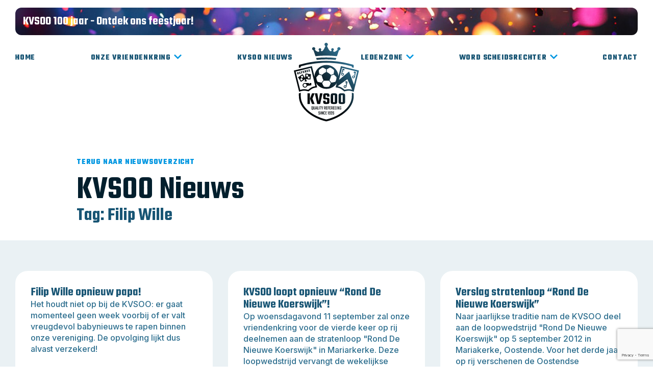

--- FILE ---
content_type: text/html; charset=UTF-8
request_url: https://www.kvsoo.be/tag/filip-wille/
body_size: 19460
content:
<!doctype html>
<html lang="nl-NL">
<head>
	<meta charset="UTF-8">
	<meta name="viewport" content="width=device-width, initial-scale=1">
	<link rel="profile" href="https://gmpg.org/xfn/11">
	<meta name='robots' content='index, follow, max-image-preview:large, max-snippet:-1, max-video-preview:-1' />

	<!-- This site is optimized with the Yoast SEO plugin v26.7 - https://yoast.com/wordpress/plugins/seo/ -->
	<title>Filip Wille Archieven - KVSOO</title>
	<link rel="canonical" href="https://www.kvsoo.be/tag/filip-wille/" />
	<meta property="og:locale" content="nl_NL" />
	<meta property="og:type" content="article" />
	<meta property="og:title" content="Filip Wille Archieven - KVSOO" />
	<meta property="og:url" content="https://www.kvsoo.be/tag/filip-wille/" />
	<meta property="og:site_name" content="KVSOO" />
	<meta name="twitter:card" content="summary_large_image" />
	<script type="application/ld+json" class="yoast-schema-graph">{"@context":"https://schema.org","@graph":[{"@type":"CollectionPage","@id":"https://www.kvsoo.be/tag/filip-wille/","url":"https://www.kvsoo.be/tag/filip-wille/","name":"Filip Wille Archieven - KVSOO","isPartOf":{"@id":"https://www.kvsoo.be/#website"},"breadcrumb":{"@id":"https://www.kvsoo.be/tag/filip-wille/#breadcrumb"},"inLanguage":"nl-NL"},{"@type":"BreadcrumbList","@id":"https://www.kvsoo.be/tag/filip-wille/#breadcrumb","itemListElement":[{"@type":"ListItem","position":1,"name":"Home","item":"https://www.kvsoo.be/"},{"@type":"ListItem","position":2,"name":"Filip Wille"}]},{"@type":"WebSite","@id":"https://www.kvsoo.be/#website","url":"https://www.kvsoo.be/","name":"KVSOO","description":"Quality refereeing since 1926","publisher":{"@id":"https://www.kvsoo.be/#organization"},"potentialAction":[{"@type":"SearchAction","target":{"@type":"EntryPoint","urlTemplate":"https://www.kvsoo.be/?s={search_term_string}"},"query-input":{"@type":"PropertyValueSpecification","valueRequired":true,"valueName":"search_term_string"}}],"inLanguage":"nl-NL"},{"@type":"Organization","@id":"https://www.kvsoo.be/#organization","name":"KVSOO","url":"https://www.kvsoo.be/","logo":{"@type":"ImageObject","inLanguage":"nl-NL","@id":"https://www.kvsoo.be/#/schema/logo/image/","url":"https://www.kvsoo.be/wp-content/uploads/2025/12/logo-kvsoo.svg","contentUrl":"https://www.kvsoo.be/wp-content/uploads/2025/12/logo-kvsoo.svg","width":128,"height":155,"caption":"KVSOO"},"image":{"@id":"https://www.kvsoo.be/#/schema/logo/image/"},"sameAs":["https://www.facebook.com/scheidsrechtersoostende"]}]}</script>
	<!-- / Yoast SEO plugin. -->


<link rel='dns-prefetch' href='//www.googletagmanager.com' />
<link rel="alternate" type="application/rss+xml" title="KVSOO &raquo; feed" href="https://www.kvsoo.be/feed/" />
<link rel="alternate" type="application/rss+xml" title="KVSOO &raquo; reacties feed" href="https://www.kvsoo.be/comments/feed/" />
<link rel="alternate" type="application/rss+xml" title="KVSOO &raquo; Filip Wille tag feed" href="https://www.kvsoo.be/tag/filip-wille/feed/" />
<style id='wp-img-auto-sizes-contain-inline-css'>
img:is([sizes=auto i],[sizes^="auto," i]){contain-intrinsic-size:3000px 1500px}
/*# sourceURL=wp-img-auto-sizes-contain-inline-css */
</style>
<style id='wp-emoji-styles-inline-css'>

	img.wp-smiley, img.emoji {
		display: inline !important;
		border: none !important;
		box-shadow: none !important;
		height: 1em !important;
		width: 1em !important;
		margin: 0 0.07em !important;
		vertical-align: -0.1em !important;
		background: none !important;
		padding: 0 !important;
	}
/*# sourceURL=wp-emoji-styles-inline-css */
</style>
<link rel='stylesheet' id='wp-block-library-css' href='https://www.kvsoo.be/wp-includes/css/dist/block-library/style.min.css?ver=6.9' media='all' />
<style id='global-styles-inline-css'>
:root{--wp--preset--aspect-ratio--square: 1;--wp--preset--aspect-ratio--4-3: 4/3;--wp--preset--aspect-ratio--3-4: 3/4;--wp--preset--aspect-ratio--3-2: 3/2;--wp--preset--aspect-ratio--2-3: 2/3;--wp--preset--aspect-ratio--16-9: 16/9;--wp--preset--aspect-ratio--9-16: 9/16;--wp--preset--color--black: #000000;--wp--preset--color--cyan-bluish-gray: #abb8c3;--wp--preset--color--white: #ffffff;--wp--preset--color--pale-pink: #f78da7;--wp--preset--color--vivid-red: #cf2e2e;--wp--preset--color--luminous-vivid-orange: #ff6900;--wp--preset--color--luminous-vivid-amber: #fcb900;--wp--preset--color--light-green-cyan: #7bdcb5;--wp--preset--color--vivid-green-cyan: #00d084;--wp--preset--color--pale-cyan-blue: #8ed1fc;--wp--preset--color--vivid-cyan-blue: #0693e3;--wp--preset--color--vivid-purple: #9b51e0;--wp--preset--gradient--vivid-cyan-blue-to-vivid-purple: linear-gradient(135deg,rgb(6,147,227) 0%,rgb(155,81,224) 100%);--wp--preset--gradient--light-green-cyan-to-vivid-green-cyan: linear-gradient(135deg,rgb(122,220,180) 0%,rgb(0,208,130) 100%);--wp--preset--gradient--luminous-vivid-amber-to-luminous-vivid-orange: linear-gradient(135deg,rgb(252,185,0) 0%,rgb(255,105,0) 100%);--wp--preset--gradient--luminous-vivid-orange-to-vivid-red: linear-gradient(135deg,rgb(255,105,0) 0%,rgb(207,46,46) 100%);--wp--preset--gradient--very-light-gray-to-cyan-bluish-gray: linear-gradient(135deg,rgb(238,238,238) 0%,rgb(169,184,195) 100%);--wp--preset--gradient--cool-to-warm-spectrum: linear-gradient(135deg,rgb(74,234,220) 0%,rgb(151,120,209) 20%,rgb(207,42,186) 40%,rgb(238,44,130) 60%,rgb(251,105,98) 80%,rgb(254,248,76) 100%);--wp--preset--gradient--blush-light-purple: linear-gradient(135deg,rgb(255,206,236) 0%,rgb(152,150,240) 100%);--wp--preset--gradient--blush-bordeaux: linear-gradient(135deg,rgb(254,205,165) 0%,rgb(254,45,45) 50%,rgb(107,0,62) 100%);--wp--preset--gradient--luminous-dusk: linear-gradient(135deg,rgb(255,203,112) 0%,rgb(199,81,192) 50%,rgb(65,88,208) 100%);--wp--preset--gradient--pale-ocean: linear-gradient(135deg,rgb(255,245,203) 0%,rgb(182,227,212) 50%,rgb(51,167,181) 100%);--wp--preset--gradient--electric-grass: linear-gradient(135deg,rgb(202,248,128) 0%,rgb(113,206,126) 100%);--wp--preset--gradient--midnight: linear-gradient(135deg,rgb(2,3,129) 0%,rgb(40,116,252) 100%);--wp--preset--font-size--small: 13px;--wp--preset--font-size--medium: 20px;--wp--preset--font-size--large: 36px;--wp--preset--font-size--x-large: 42px;--wp--preset--spacing--20: 0.44rem;--wp--preset--spacing--30: 0.67rem;--wp--preset--spacing--40: 1rem;--wp--preset--spacing--50: 1.5rem;--wp--preset--spacing--60: 2.25rem;--wp--preset--spacing--70: 3.38rem;--wp--preset--spacing--80: 5.06rem;--wp--preset--shadow--natural: 6px 6px 9px rgba(0, 0, 0, 0.2);--wp--preset--shadow--deep: 12px 12px 50px rgba(0, 0, 0, 0.4);--wp--preset--shadow--sharp: 6px 6px 0px rgba(0, 0, 0, 0.2);--wp--preset--shadow--outlined: 6px 6px 0px -3px rgb(255, 255, 255), 6px 6px rgb(0, 0, 0);--wp--preset--shadow--crisp: 6px 6px 0px rgb(0, 0, 0);}:root { --wp--style--global--content-size: 800px;--wp--style--global--wide-size: 1200px; }:where(body) { margin: 0; }.wp-site-blocks > .alignleft { float: left; margin-right: 2em; }.wp-site-blocks > .alignright { float: right; margin-left: 2em; }.wp-site-blocks > .aligncenter { justify-content: center; margin-left: auto; margin-right: auto; }:where(.wp-site-blocks) > * { margin-block-start: 24px; margin-block-end: 0; }:where(.wp-site-blocks) > :first-child { margin-block-start: 0; }:where(.wp-site-blocks) > :last-child { margin-block-end: 0; }:root { --wp--style--block-gap: 24px; }:root :where(.is-layout-flow) > :first-child{margin-block-start: 0;}:root :where(.is-layout-flow) > :last-child{margin-block-end: 0;}:root :where(.is-layout-flow) > *{margin-block-start: 24px;margin-block-end: 0;}:root :where(.is-layout-constrained) > :first-child{margin-block-start: 0;}:root :where(.is-layout-constrained) > :last-child{margin-block-end: 0;}:root :where(.is-layout-constrained) > *{margin-block-start: 24px;margin-block-end: 0;}:root :where(.is-layout-flex){gap: 24px;}:root :where(.is-layout-grid){gap: 24px;}.is-layout-flow > .alignleft{float: left;margin-inline-start: 0;margin-inline-end: 2em;}.is-layout-flow > .alignright{float: right;margin-inline-start: 2em;margin-inline-end: 0;}.is-layout-flow > .aligncenter{margin-left: auto !important;margin-right: auto !important;}.is-layout-constrained > .alignleft{float: left;margin-inline-start: 0;margin-inline-end: 2em;}.is-layout-constrained > .alignright{float: right;margin-inline-start: 2em;margin-inline-end: 0;}.is-layout-constrained > .aligncenter{margin-left: auto !important;margin-right: auto !important;}.is-layout-constrained > :where(:not(.alignleft):not(.alignright):not(.alignfull)){max-width: var(--wp--style--global--content-size);margin-left: auto !important;margin-right: auto !important;}.is-layout-constrained > .alignwide{max-width: var(--wp--style--global--wide-size);}body .is-layout-flex{display: flex;}.is-layout-flex{flex-wrap: wrap;align-items: center;}.is-layout-flex > :is(*, div){margin: 0;}body .is-layout-grid{display: grid;}.is-layout-grid > :is(*, div){margin: 0;}body{padding-top: 0px;padding-right: 0px;padding-bottom: 0px;padding-left: 0px;}a:where(:not(.wp-element-button)){text-decoration: underline;}:root :where(.wp-element-button, .wp-block-button__link){background-color: #32373c;border-width: 0;color: #fff;font-family: inherit;font-size: inherit;font-style: inherit;font-weight: inherit;letter-spacing: inherit;line-height: inherit;padding-top: calc(0.667em + 2px);padding-right: calc(1.333em + 2px);padding-bottom: calc(0.667em + 2px);padding-left: calc(1.333em + 2px);text-decoration: none;text-transform: inherit;}.has-black-color{color: var(--wp--preset--color--black) !important;}.has-cyan-bluish-gray-color{color: var(--wp--preset--color--cyan-bluish-gray) !important;}.has-white-color{color: var(--wp--preset--color--white) !important;}.has-pale-pink-color{color: var(--wp--preset--color--pale-pink) !important;}.has-vivid-red-color{color: var(--wp--preset--color--vivid-red) !important;}.has-luminous-vivid-orange-color{color: var(--wp--preset--color--luminous-vivid-orange) !important;}.has-luminous-vivid-amber-color{color: var(--wp--preset--color--luminous-vivid-amber) !important;}.has-light-green-cyan-color{color: var(--wp--preset--color--light-green-cyan) !important;}.has-vivid-green-cyan-color{color: var(--wp--preset--color--vivid-green-cyan) !important;}.has-pale-cyan-blue-color{color: var(--wp--preset--color--pale-cyan-blue) !important;}.has-vivid-cyan-blue-color{color: var(--wp--preset--color--vivid-cyan-blue) !important;}.has-vivid-purple-color{color: var(--wp--preset--color--vivid-purple) !important;}.has-black-background-color{background-color: var(--wp--preset--color--black) !important;}.has-cyan-bluish-gray-background-color{background-color: var(--wp--preset--color--cyan-bluish-gray) !important;}.has-white-background-color{background-color: var(--wp--preset--color--white) !important;}.has-pale-pink-background-color{background-color: var(--wp--preset--color--pale-pink) !important;}.has-vivid-red-background-color{background-color: var(--wp--preset--color--vivid-red) !important;}.has-luminous-vivid-orange-background-color{background-color: var(--wp--preset--color--luminous-vivid-orange) !important;}.has-luminous-vivid-amber-background-color{background-color: var(--wp--preset--color--luminous-vivid-amber) !important;}.has-light-green-cyan-background-color{background-color: var(--wp--preset--color--light-green-cyan) !important;}.has-vivid-green-cyan-background-color{background-color: var(--wp--preset--color--vivid-green-cyan) !important;}.has-pale-cyan-blue-background-color{background-color: var(--wp--preset--color--pale-cyan-blue) !important;}.has-vivid-cyan-blue-background-color{background-color: var(--wp--preset--color--vivid-cyan-blue) !important;}.has-vivid-purple-background-color{background-color: var(--wp--preset--color--vivid-purple) !important;}.has-black-border-color{border-color: var(--wp--preset--color--black) !important;}.has-cyan-bluish-gray-border-color{border-color: var(--wp--preset--color--cyan-bluish-gray) !important;}.has-white-border-color{border-color: var(--wp--preset--color--white) !important;}.has-pale-pink-border-color{border-color: var(--wp--preset--color--pale-pink) !important;}.has-vivid-red-border-color{border-color: var(--wp--preset--color--vivid-red) !important;}.has-luminous-vivid-orange-border-color{border-color: var(--wp--preset--color--luminous-vivid-orange) !important;}.has-luminous-vivid-amber-border-color{border-color: var(--wp--preset--color--luminous-vivid-amber) !important;}.has-light-green-cyan-border-color{border-color: var(--wp--preset--color--light-green-cyan) !important;}.has-vivid-green-cyan-border-color{border-color: var(--wp--preset--color--vivid-green-cyan) !important;}.has-pale-cyan-blue-border-color{border-color: var(--wp--preset--color--pale-cyan-blue) !important;}.has-vivid-cyan-blue-border-color{border-color: var(--wp--preset--color--vivid-cyan-blue) !important;}.has-vivid-purple-border-color{border-color: var(--wp--preset--color--vivid-purple) !important;}.has-vivid-cyan-blue-to-vivid-purple-gradient-background{background: var(--wp--preset--gradient--vivid-cyan-blue-to-vivid-purple) !important;}.has-light-green-cyan-to-vivid-green-cyan-gradient-background{background: var(--wp--preset--gradient--light-green-cyan-to-vivid-green-cyan) !important;}.has-luminous-vivid-amber-to-luminous-vivid-orange-gradient-background{background: var(--wp--preset--gradient--luminous-vivid-amber-to-luminous-vivid-orange) !important;}.has-luminous-vivid-orange-to-vivid-red-gradient-background{background: var(--wp--preset--gradient--luminous-vivid-orange-to-vivid-red) !important;}.has-very-light-gray-to-cyan-bluish-gray-gradient-background{background: var(--wp--preset--gradient--very-light-gray-to-cyan-bluish-gray) !important;}.has-cool-to-warm-spectrum-gradient-background{background: var(--wp--preset--gradient--cool-to-warm-spectrum) !important;}.has-blush-light-purple-gradient-background{background: var(--wp--preset--gradient--blush-light-purple) !important;}.has-blush-bordeaux-gradient-background{background: var(--wp--preset--gradient--blush-bordeaux) !important;}.has-luminous-dusk-gradient-background{background: var(--wp--preset--gradient--luminous-dusk) !important;}.has-pale-ocean-gradient-background{background: var(--wp--preset--gradient--pale-ocean) !important;}.has-electric-grass-gradient-background{background: var(--wp--preset--gradient--electric-grass) !important;}.has-midnight-gradient-background{background: var(--wp--preset--gradient--midnight) !important;}.has-small-font-size{font-size: var(--wp--preset--font-size--small) !important;}.has-medium-font-size{font-size: var(--wp--preset--font-size--medium) !important;}.has-large-font-size{font-size: var(--wp--preset--font-size--large) !important;}.has-x-large-font-size{font-size: var(--wp--preset--font-size--x-large) !important;}
:root :where(.wp-block-pullquote){font-size: 1.5em;line-height: 1.6;}
/*# sourceURL=global-styles-inline-css */
</style>
<link rel='stylesheet' id='contact-form-7-css' href='https://usercontent.one/wp/www.kvsoo.be/wp-content/plugins/contact-form-7/includes/css/styles.css?ver=6.1.4&media=1767967825' media='all' />
<link rel='stylesheet' id='hello-elementor-css' href='https://usercontent.one/wp/www.kvsoo.be/wp-content/themes/hello-elementor/assets/css/reset.css?ver=3.4.5&media=1767967825' media='all' />
<link rel='stylesheet' id='elementor-frontend-css' href='https://usercontent.one/wp/www.kvsoo.be/wp-content/uploads/elementor/css/custom-frontend.min.css?media=1767967825?ver=1768752788' media='all' />
<link rel='stylesheet' id='widget-heading-css' href='https://usercontent.one/wp/www.kvsoo.be/wp-content/plugins/elementor/assets/css/widget-heading.min.css?ver=3.34.1&media=1767967825' media='all' />
<link rel='stylesheet' id='widget-nav-menu-css' href='https://usercontent.one/wp/www.kvsoo.be/wp-content/uploads/elementor/css/custom-pro-widget-nav-menu.min.css?media=1767967825?ver=1768752788' media='all' />
<link rel='stylesheet' id='widget-image-css' href='https://usercontent.one/wp/www.kvsoo.be/wp-content/plugins/elementor/assets/css/widget-image.min.css?ver=3.34.1&media=1767967825' media='all' />
<link rel='stylesheet' id='widget-loop-common-css' href='https://usercontent.one/wp/www.kvsoo.be/wp-content/plugins/elementor-pro/assets/css/widget-loop-common.min.css?ver=3.34.0&media=1767967825' media='all' />
<link rel='stylesheet' id='widget-loop-grid-css' href='https://usercontent.one/wp/www.kvsoo.be/wp-content/uploads/elementor/css/custom-pro-widget-loop-grid.min.css?media=1767967825?ver=1768752788' media='all' />
<link rel='stylesheet' id='elementor-post-44939-css' href='https://usercontent.one/wp/www.kvsoo.be/wp-content/uploads/elementor/css/post-44939.css?media=1767967825?ver=1768752789' media='all' />
<link rel='stylesheet' id='elementor-post-44970-css' href='https://usercontent.one/wp/www.kvsoo.be/wp-content/uploads/elementor/css/post-44970.css?media=1767967825?ver=1768752789' media='all' />
<link rel='stylesheet' id='elementor-post-45146-css' href='https://usercontent.one/wp/www.kvsoo.be/wp-content/uploads/elementor/css/post-45146.css?media=1767967825?ver=1768752789' media='all' />
<link rel='stylesheet' id='elementor-post-45616-css' href='https://usercontent.one/wp/www.kvsoo.be/wp-content/uploads/elementor/css/post-45616.css?media=1767967825?ver=1768753339' media='all' />
<link rel='stylesheet' id='elementor-gf-teko-css' href='https://fonts.googleapis.com/css?family=Teko:100,100italic,200,200italic,300,300italic,400,400italic,500,500italic,600,600italic,700,700italic,800,800italic,900,900italic&#038;display=swap' media='all' />
<link rel='stylesheet' id='elementor-gf-inter-css' href='https://fonts.googleapis.com/css?family=Inter:100,100italic,200,200italic,300,300italic,400,400italic,500,500italic,600,600italic,700,700italic,800,800italic,900,900italic&#038;display=swap' media='all' />
<script src="https://www.kvsoo.be/wp-includes/js/jquery/jquery.min.js?ver=3.7.1" id="jquery-core-js"></script>
<script src="https://www.kvsoo.be/wp-includes/js/jquery/jquery-migrate.min.js?ver=3.4.1" id="jquery-migrate-js"></script>

<!-- Google tag (gtag.js) snippet toegevoegd door Site Kit -->
<!-- Google Analytics snippet toegevoegd door Site Kit -->
<script src="https://www.googletagmanager.com/gtag/js?id=GT-TXH7D6S" id="google_gtagjs-js" async></script>
<script id="google_gtagjs-js-after">
window.dataLayer = window.dataLayer || [];function gtag(){dataLayer.push(arguments);}
gtag("set","linker",{"domains":["www.kvsoo.be"]});
gtag("js", new Date());
gtag("set", "developer_id.dZTNiMT", true);
gtag("config", "GT-TXH7D6S");
//# sourceURL=google_gtagjs-js-after
</script>
<link rel="https://api.w.org/" href="https://www.kvsoo.be/wp-json/" /><link rel="alternate" title="JSON" type="application/json" href="https://www.kvsoo.be/wp-json/wp/v2/tags/134" /><link rel="EditURI" type="application/rsd+xml" title="RSD" href="https://www.kvsoo.be/xmlrpc.php?rsd" />
<meta name="generator" content="Site Kit by Google 1.170.0" /><style>[class*=" icon-oc-"],[class^=icon-oc-]{speak:none;font-style:normal;font-weight:400;font-variant:normal;text-transform:none;line-height:1;-webkit-font-smoothing:antialiased;-moz-osx-font-smoothing:grayscale}.icon-oc-one-com-white-32px-fill:before{content:"901"}.icon-oc-one-com:before{content:"900"}#one-com-icon,.toplevel_page_onecom-wp .wp-menu-image{speak:none;display:flex;align-items:center;justify-content:center;text-transform:none;line-height:1;-webkit-font-smoothing:antialiased;-moz-osx-font-smoothing:grayscale}.onecom-wp-admin-bar-item>a,.toplevel_page_onecom-wp>.wp-menu-name{font-size:16px;font-weight:400;line-height:1}.toplevel_page_onecom-wp>.wp-menu-name img{width:69px;height:9px;}.wp-submenu-wrap.wp-submenu>.wp-submenu-head>img{width:88px;height:auto}.onecom-wp-admin-bar-item>a img{height:7px!important}.onecom-wp-admin-bar-item>a img,.toplevel_page_onecom-wp>.wp-menu-name img{opacity:.8}.onecom-wp-admin-bar-item.hover>a img,.toplevel_page_onecom-wp.wp-has-current-submenu>.wp-menu-name img,li.opensub>a.toplevel_page_onecom-wp>.wp-menu-name img{opacity:1}#one-com-icon:before,.onecom-wp-admin-bar-item>a:before,.toplevel_page_onecom-wp>.wp-menu-image:before{content:'';position:static!important;background-color:rgba(240,245,250,.4);border-radius:102px;width:18px;height:18px;padding:0!important}.onecom-wp-admin-bar-item>a:before{width:14px;height:14px}.onecom-wp-admin-bar-item.hover>a:before,.toplevel_page_onecom-wp.opensub>a>.wp-menu-image:before,.toplevel_page_onecom-wp.wp-has-current-submenu>.wp-menu-image:before{background-color:#76b82a}.onecom-wp-admin-bar-item>a{display:inline-flex!important;align-items:center;justify-content:center}#one-com-logo-wrapper{font-size:4em}#one-com-icon{vertical-align:middle}.imagify-welcome{display:none !important;}</style><meta name="generator" content="Elementor 3.34.1; features: e_font_icon_svg, additional_custom_breakpoints; settings: css_print_method-external, google_font-enabled, font_display-swap">
			<style>
				.e-con.e-parent:nth-of-type(n+4):not(.e-lazyloaded):not(.e-no-lazyload),
				.e-con.e-parent:nth-of-type(n+4):not(.e-lazyloaded):not(.e-no-lazyload) * {
					background-image: none !important;
				}
				@media screen and (max-height: 1024px) {
					.e-con.e-parent:nth-of-type(n+3):not(.e-lazyloaded):not(.e-no-lazyload),
					.e-con.e-parent:nth-of-type(n+3):not(.e-lazyloaded):not(.e-no-lazyload) * {
						background-image: none !important;
					}
				}
				@media screen and (max-height: 640px) {
					.e-con.e-parent:nth-of-type(n+2):not(.e-lazyloaded):not(.e-no-lazyload),
					.e-con.e-parent:nth-of-type(n+2):not(.e-lazyloaded):not(.e-no-lazyload) * {
						background-image: none !important;
					}
				}
			</style>
			<link rel="icon" href="https://usercontent.one/wp/www.kvsoo.be/wp-content/uploads/2025/12/logo-kvsoo-favicon-512-150x150.png?media=1767967825" sizes="32x32" />
<link rel="icon" href="https://usercontent.one/wp/www.kvsoo.be/wp-content/uploads/2025/12/logo-kvsoo-favicon-512-300x300.png?media=1767967825" sizes="192x192" />
<link rel="apple-touch-icon" href="https://usercontent.one/wp/www.kvsoo.be/wp-content/uploads/2025/12/logo-kvsoo-favicon-512-300x300.png?media=1767967825" />
<meta name="msapplication-TileImage" content="https://usercontent.one/wp/www.kvsoo.be/wp-content/uploads/2025/12/logo-kvsoo-favicon-512-300x300.png?media=1767967825" />
</head>
<body class="archive tag tag-filip-wille tag-134 wp-custom-logo wp-embed-responsive wp-theme-hello-elementor wp-child-theme-hello-theme-child-master hello-elementor-default elementor-page-45616 elementor-default elementor-template-full-width elementor-kit-44939">


<a class="skip-link screen-reader-text" href="#content">Ga naar de inhoud</a>

		<header data-elementor-type="header" data-elementor-id="44970" class="elementor elementor-44970 elementor-location-header" data-elementor-post-type="elementor_library">
			<div class="elementor-element elementor-element-750dfd0 e-flex e-con-boxed e-con e-parent" data-id="750dfd0" data-element_type="container" data-settings="{&quot;background_background&quot;:&quot;classic&quot;}">
					<div class="e-con-inner">
		<a class="elementor-element elementor-element-a6aaa3b e-con-full e-flex e-con e-child" data-id="a6aaa3b" data-element_type="container" data-settings="{&quot;background_background&quot;:&quot;classic&quot;}" href="https://www.kvsoo.be/100jaar/">
				<div class="elementor-element elementor-element-f4dd858 elementor-widget elementor-widget-heading" data-id="f4dd858" data-element_type="widget" data-widget_type="heading.default">
					<h3 class="elementor-heading-title elementor-size-default">KVSOO 100 jaar - Ontdek ons feestjaar!</h3>				</div>
				</a>
					</div>
				</div>
		<div class="elementor-element elementor-element-7bd8458 e-flex e-con-boxed e-con e-parent" data-id="7bd8458" data-element_type="container">
					<div class="e-con-inner">
				<div class="elementor-element elementor-element-7859ef2 elementor-nav-menu--dropdown-none elementor-hidden-tablet elementor-hidden-mobile elementor-widget elementor-widget-nav-menu" data-id="7859ef2" data-element_type="widget" data-settings="{&quot;submenu_icon&quot;:{&quot;value&quot;:&quot;&lt;svg aria-hidden=\&quot;true\&quot; class=\&quot;fa-svg-chevron-down e-font-icon-svg e-fas-chevron-down\&quot; viewBox=\&quot;0 0 448 512\&quot; xmlns=\&quot;http:\/\/www.w3.org\/2000\/svg\&quot;&gt;&lt;path d=\&quot;M207.029 381.476L12.686 187.132c-9.373-9.373-9.373-24.569 0-33.941l22.667-22.667c9.357-9.357 24.522-9.375 33.901-.04L224 284.505l154.745-154.021c9.379-9.335 24.544-9.317 33.901.04l22.667 22.667c9.373 9.373 9.373 24.569 0 33.941L240.971 381.476c-9.373 9.372-24.569 9.372-33.942 0z\&quot;&gt;&lt;\/path&gt;&lt;\/svg&gt;&quot;,&quot;library&quot;:&quot;fa-solid&quot;},&quot;layout&quot;:&quot;horizontal&quot;}" data-widget_type="nav-menu.default">
								<nav aria-label="Menu" class="elementor-nav-menu--main elementor-nav-menu__container elementor-nav-menu--layout-horizontal e--pointer-none">
				<ul id="menu-1-7859ef2" class="elementor-nav-menu"><li class="menu-item menu-item-type-post_type menu-item-object-page menu-item-home menu-item-45059"><a href="https://www.kvsoo.be/" class="elementor-item">Home</a></li>
<li class="menu-item menu-item-type-post_type menu-item-object-page menu-item-has-children menu-item-45060"><a href="https://www.kvsoo.be/onze-vriendenkring/" class="elementor-item">Onze vriendenkring</a>
<ul class="sub-menu elementor-nav-menu--dropdown">
	<li class="menu-item menu-item-type-post_type menu-item-object-page menu-item-46149"><a href="https://www.kvsoo.be/100jaar/" class="elementor-sub-item">KVSOO 100 jaar</a></li>
	<li class="menu-item menu-item-type-post_type menu-item-object-page menu-item-45669"><a href="https://www.kvsoo.be/onze-vriendenkring/" class="elementor-sub-item">Over ons</a></li>
	<li class="menu-item menu-item-type-post_type menu-item-object-page menu-item-45068"><a href="https://www.kvsoo.be/onze-vriendenkring/bestuur/" class="elementor-sub-item">Het KVSOO Bestuur</a></li>
	<li class="menu-item menu-item-type-post_type menu-item-object-page menu-item-45069"><a href="https://www.kvsoo.be/onze-vriendenkring/leden/" class="elementor-sub-item">Onze leden</a></li>
	<li class="menu-item menu-item-type-post_type menu-item-object-page menu-item-45065"><a href="https://www.kvsoo.be/onze-vriendenkring/beleid/" class="elementor-sub-item">Beleid</a></li>
	<li class="menu-item menu-item-type-post_type menu-item-object-page menu-item-45067"><a href="https://www.kvsoo.be/onze-vriendenkring/sponsors/" class="elementor-sub-item">Sponsors</a></li>
</ul>
</li>
<li class="menu-item menu-item-type-post_type menu-item-object-page menu-item-45061"><a href="https://www.kvsoo.be/nieuws/" class="elementor-item">KVSOO Nieuws</a></li>
</ul>			</nav>
						<nav class="elementor-nav-menu--dropdown elementor-nav-menu__container" aria-hidden="true">
				<ul id="menu-2-7859ef2" class="elementor-nav-menu"><li class="menu-item menu-item-type-post_type menu-item-object-page menu-item-home menu-item-45059"><a href="https://www.kvsoo.be/" class="elementor-item" tabindex="-1">Home</a></li>
<li class="menu-item menu-item-type-post_type menu-item-object-page menu-item-has-children menu-item-45060"><a href="https://www.kvsoo.be/onze-vriendenkring/" class="elementor-item" tabindex="-1">Onze vriendenkring</a>
<ul class="sub-menu elementor-nav-menu--dropdown">
	<li class="menu-item menu-item-type-post_type menu-item-object-page menu-item-46149"><a href="https://www.kvsoo.be/100jaar/" class="elementor-sub-item" tabindex="-1">KVSOO 100 jaar</a></li>
	<li class="menu-item menu-item-type-post_type menu-item-object-page menu-item-45669"><a href="https://www.kvsoo.be/onze-vriendenkring/" class="elementor-sub-item" tabindex="-1">Over ons</a></li>
	<li class="menu-item menu-item-type-post_type menu-item-object-page menu-item-45068"><a href="https://www.kvsoo.be/onze-vriendenkring/bestuur/" class="elementor-sub-item" tabindex="-1">Het KVSOO Bestuur</a></li>
	<li class="menu-item menu-item-type-post_type menu-item-object-page menu-item-45069"><a href="https://www.kvsoo.be/onze-vriendenkring/leden/" class="elementor-sub-item" tabindex="-1">Onze leden</a></li>
	<li class="menu-item menu-item-type-post_type menu-item-object-page menu-item-45065"><a href="https://www.kvsoo.be/onze-vriendenkring/beleid/" class="elementor-sub-item" tabindex="-1">Beleid</a></li>
	<li class="menu-item menu-item-type-post_type menu-item-object-page menu-item-45067"><a href="https://www.kvsoo.be/onze-vriendenkring/sponsors/" class="elementor-sub-item" tabindex="-1">Sponsors</a></li>
</ul>
</li>
<li class="menu-item menu-item-type-post_type menu-item-object-page menu-item-45061"><a href="https://www.kvsoo.be/nieuws/" class="elementor-item" tabindex="-1">KVSOO Nieuws</a></li>
</ul>			</nav>
						</div>
				<div class="elementor-element elementor-element-ef89345 elementor-widget elementor-widget-image" data-id="ef89345" data-element_type="widget" data-widget_type="image.default">
																<a href="https://www.kvsoo.be">
							<img width="174" height="217" src="https://usercontent.one/wp/www.kvsoo.be/wp-content/uploads/2025/12/logo-kvsoo-wrapped.svg?media=1767967825" class="attachment-large size-large wp-image-45084" alt="" />								</a>
															</div>
				<div class="elementor-element elementor-element-7e2b416 elementor-nav-menu--dropdown-none elementor-hidden-tablet elementor-hidden-mobile elementor-widget elementor-widget-nav-menu" data-id="7e2b416" data-element_type="widget" data-settings="{&quot;submenu_icon&quot;:{&quot;value&quot;:&quot;&lt;svg aria-hidden=\&quot;true\&quot; class=\&quot;fa-svg-chevron-down e-font-icon-svg e-fas-chevron-down\&quot; viewBox=\&quot;0 0 448 512\&quot; xmlns=\&quot;http:\/\/www.w3.org\/2000\/svg\&quot;&gt;&lt;path d=\&quot;M207.029 381.476L12.686 187.132c-9.373-9.373-9.373-24.569 0-33.941l22.667-22.667c9.357-9.357 24.522-9.375 33.901-.04L224 284.505l154.745-154.021c9.379-9.335 24.544-9.317 33.901.04l22.667 22.667c9.373 9.373 9.373 24.569 0 33.941L240.971 381.476c-9.373 9.372-24.569 9.372-33.942 0z\&quot;&gt;&lt;\/path&gt;&lt;\/svg&gt;&quot;,&quot;library&quot;:&quot;fa-solid&quot;},&quot;layout&quot;:&quot;horizontal&quot;}" data-widget_type="nav-menu.default">
								<nav aria-label="Menu" class="elementor-nav-menu--main elementor-nav-menu__container elementor-nav-menu--layout-horizontal e--pointer-none">
				<ul id="menu-1-7e2b416" class="elementor-nav-menu"><li class="menu-item menu-item-type-post_type menu-item-object-page menu-item-has-children menu-item-45063"><a href="https://www.kvsoo.be/ledenzone/" class="elementor-item">Ledenzone</a>
<ul class="sub-menu elementor-nav-menu--dropdown">
	<li class="menu-item menu-item-type-post_type menu-item-object-page menu-item-45700"><a href="https://www.kvsoo.be/ledenzone/" class="elementor-sub-item">Overzicht</a></li>
	<li class="menu-item menu-item-type-post_type menu-item-object-page menu-item-45075"><a href="https://www.kvsoo.be/ledenzone/agenda/" class="elementor-sub-item">Agenda</a></li>
	<li class="menu-item menu-item-type-post_type menu-item-object-page menu-item-45073"><a href="https://www.kvsoo.be/ledenzone/trainingen/" class="elementor-sub-item">Trainingen</a></li>
	<li class="menu-item menu-item-type-post_type menu-item-object-page menu-item-45071"><a href="https://www.kvsoo.be/ledenzone/kledij/" class="elementor-sub-item">Kledij bestellen</a></li>
	<li class="menu-item menu-item-type-post_type menu-item-object-page menu-item-45076"><a href="https://www.kvsoo.be/ledenzone/pronostiek/" class="elementor-sub-item">Pronostiek</a></li>
	<li class="menu-item menu-item-type-post_type menu-item-object-page menu-item-45070"><a href="https://www.kvsoo.be/ledenzone/foto/" class="elementor-sub-item">Fotogalerij</a></li>
	<li class="menu-item menu-item-type-post_type menu-item-object-page menu-item-45072"><a href="https://www.kvsoo.be/ledenzone/links-en-downloads/" class="elementor-sub-item">Links en downloads</a></li>
	<li class="menu-item menu-item-type-post_type menu-item-object-page menu-item-45074"><a href="https://www.kvsoo.be/ledenzone/voetbal-vlaanderen/" class="elementor-sub-item">Voetbal Vlaanderen</a></li>
</ul>
</li>
<li class="menu-item menu-item-type-post_type menu-item-object-page menu-item-has-children menu-item-45064"><a href="https://www.kvsoo.be/word-scheidsrechter/" class="elementor-item">Word scheidsrechter</a>
<ul class="sub-menu elementor-nav-menu--dropdown">
	<li class="menu-item menu-item-type-post_type menu-item-object-page menu-item-45077"><a href="https://www.kvsoo.be/word-scheidsrechter/" class="elementor-sub-item">Stappenplan</a></li>
	<li class="menu-item menu-item-type-post_type menu-item-object-page menu-item-45078"><a href="https://www.kvsoo.be/word-scheidsrechter/de-vereisten-om-voetbalscheidsrechter-te-worden/" class="elementor-sub-item">1. Vereisten</a></li>
	<li class="menu-item menu-item-type-post_type menu-item-object-page menu-item-45082"><a href="https://www.kvsoo.be/word-scheidsrechter/schrijf-je-in-ref-in-1-day/" class="elementor-sub-item">2. Schrijf je in – Ref in 1 day</a></li>
	<li class="menu-item menu-item-type-post_type menu-item-object-page menu-item-45083"><a href="https://www.kvsoo.be/word-scheidsrechter/word-lid-van-de-kvsoo/" class="elementor-sub-item">3. Word lid van de KVSOO</a></li>
	<li class="menu-item menu-item-type-post_type menu-item-object-page menu-item-45080"><a href="https://www.kvsoo.be/word-scheidsrechter/kledij-en-materiaal-van-een-scheidsrechter/" class="elementor-sub-item">4. Kledij en materiaal</a></li>
	<li class="menu-item menu-item-type-post_type menu-item-object-page menu-item-45081"><a href="https://www.kvsoo.be/word-scheidsrechter/mijn-eerste-wedstrijden-als-scheidsrechter/" class="elementor-sub-item">5. Mijn eerste wedstrijden</a></li>
	<li class="menu-item menu-item-type-post_type menu-item-object-page menu-item-45079"><a href="https://www.kvsoo.be/word-scheidsrechter/geniet-van-je-voordelen-als-scheidsrechter/" class="elementor-sub-item">6. Voordelen</a></li>
</ul>
</li>
<li class="menu-item menu-item-type-post_type menu-item-object-page menu-item-45062"><a href="https://www.kvsoo.be/contact/" class="elementor-item">Contact</a></li>
</ul>			</nav>
						<nav class="elementor-nav-menu--dropdown elementor-nav-menu__container" aria-hidden="true">
				<ul id="menu-2-7e2b416" class="elementor-nav-menu"><li class="menu-item menu-item-type-post_type menu-item-object-page menu-item-has-children menu-item-45063"><a href="https://www.kvsoo.be/ledenzone/" class="elementor-item" tabindex="-1">Ledenzone</a>
<ul class="sub-menu elementor-nav-menu--dropdown">
	<li class="menu-item menu-item-type-post_type menu-item-object-page menu-item-45700"><a href="https://www.kvsoo.be/ledenzone/" class="elementor-sub-item" tabindex="-1">Overzicht</a></li>
	<li class="menu-item menu-item-type-post_type menu-item-object-page menu-item-45075"><a href="https://www.kvsoo.be/ledenzone/agenda/" class="elementor-sub-item" tabindex="-1">Agenda</a></li>
	<li class="menu-item menu-item-type-post_type menu-item-object-page menu-item-45073"><a href="https://www.kvsoo.be/ledenzone/trainingen/" class="elementor-sub-item" tabindex="-1">Trainingen</a></li>
	<li class="menu-item menu-item-type-post_type menu-item-object-page menu-item-45071"><a href="https://www.kvsoo.be/ledenzone/kledij/" class="elementor-sub-item" tabindex="-1">Kledij bestellen</a></li>
	<li class="menu-item menu-item-type-post_type menu-item-object-page menu-item-45076"><a href="https://www.kvsoo.be/ledenzone/pronostiek/" class="elementor-sub-item" tabindex="-1">Pronostiek</a></li>
	<li class="menu-item menu-item-type-post_type menu-item-object-page menu-item-45070"><a href="https://www.kvsoo.be/ledenzone/foto/" class="elementor-sub-item" tabindex="-1">Fotogalerij</a></li>
	<li class="menu-item menu-item-type-post_type menu-item-object-page menu-item-45072"><a href="https://www.kvsoo.be/ledenzone/links-en-downloads/" class="elementor-sub-item" tabindex="-1">Links en downloads</a></li>
	<li class="menu-item menu-item-type-post_type menu-item-object-page menu-item-45074"><a href="https://www.kvsoo.be/ledenzone/voetbal-vlaanderen/" class="elementor-sub-item" tabindex="-1">Voetbal Vlaanderen</a></li>
</ul>
</li>
<li class="menu-item menu-item-type-post_type menu-item-object-page menu-item-has-children menu-item-45064"><a href="https://www.kvsoo.be/word-scheidsrechter/" class="elementor-item" tabindex="-1">Word scheidsrechter</a>
<ul class="sub-menu elementor-nav-menu--dropdown">
	<li class="menu-item menu-item-type-post_type menu-item-object-page menu-item-45077"><a href="https://www.kvsoo.be/word-scheidsrechter/" class="elementor-sub-item" tabindex="-1">Stappenplan</a></li>
	<li class="menu-item menu-item-type-post_type menu-item-object-page menu-item-45078"><a href="https://www.kvsoo.be/word-scheidsrechter/de-vereisten-om-voetbalscheidsrechter-te-worden/" class="elementor-sub-item" tabindex="-1">1. Vereisten</a></li>
	<li class="menu-item menu-item-type-post_type menu-item-object-page menu-item-45082"><a href="https://www.kvsoo.be/word-scheidsrechter/schrijf-je-in-ref-in-1-day/" class="elementor-sub-item" tabindex="-1">2. Schrijf je in – Ref in 1 day</a></li>
	<li class="menu-item menu-item-type-post_type menu-item-object-page menu-item-45083"><a href="https://www.kvsoo.be/word-scheidsrechter/word-lid-van-de-kvsoo/" class="elementor-sub-item" tabindex="-1">3. Word lid van de KVSOO</a></li>
	<li class="menu-item menu-item-type-post_type menu-item-object-page menu-item-45080"><a href="https://www.kvsoo.be/word-scheidsrechter/kledij-en-materiaal-van-een-scheidsrechter/" class="elementor-sub-item" tabindex="-1">4. Kledij en materiaal</a></li>
	<li class="menu-item menu-item-type-post_type menu-item-object-page menu-item-45081"><a href="https://www.kvsoo.be/word-scheidsrechter/mijn-eerste-wedstrijden-als-scheidsrechter/" class="elementor-sub-item" tabindex="-1">5. Mijn eerste wedstrijden</a></li>
	<li class="menu-item menu-item-type-post_type menu-item-object-page menu-item-45079"><a href="https://www.kvsoo.be/word-scheidsrechter/geniet-van-je-voordelen-als-scheidsrechter/" class="elementor-sub-item" tabindex="-1">6. Voordelen</a></li>
</ul>
</li>
<li class="menu-item menu-item-type-post_type menu-item-object-page menu-item-45062"><a href="https://www.kvsoo.be/contact/" class="elementor-item" tabindex="-1">Contact</a></li>
</ul>			</nav>
						</div>
				<div class="elementor-element elementor-element-9e4b831 elementor-hidden-desktop elementor-hidden-tablet_extra elementor-widget elementor-widget-button" data-id="9e4b831" data-element_type="widget" data-widget_type="button.default">
										<a class="elementor-button elementor-button-link elementor-size-sm" href="#elementor-action%3Aaction%3Dpopup%3Aopen%26settings%3DeyJpZCI6IjQ1MzMxIiwidG9nZ2xlIjpmYWxzZX0%3D">
						<span class="elementor-button-content-wrapper">
						<span class="elementor-button-icon">
				<svg aria-hidden="true" class="e-font-icon-svg e-fas-bars" viewBox="0 0 448 512" xmlns="http://www.w3.org/2000/svg"><path d="M16 132h416c8.837 0 16-7.163 16-16V76c0-8.837-7.163-16-16-16H16C7.163 60 0 67.163 0 76v40c0 8.837 7.163 16 16 16zm0 160h416c8.837 0 16-7.163 16-16v-40c0-8.837-7.163-16-16-16H16c-8.837 0-16 7.163-16 16v40c0 8.837 7.163 16 16 16zm0 160h416c8.837 0 16-7.163 16-16v-40c0-8.837-7.163-16-16-16H16c-8.837 0-16 7.163-16 16v40c0 8.837 7.163 16 16 16z"></path></svg>			</span>
									<span class="elementor-button-text">Menu</span>
					</span>
					</a>
								</div>
					</div>
				</div>
				</header>
				<div data-elementor-type="search-results" data-elementor-id="45616" class="elementor elementor-45616 elementor-location-archive" data-elementor-post-type="elementor_library">
			<div class="elementor-element elementor-element-541e0f83 e-flex e-con-boxed e-con e-parent" data-id="541e0f83" data-element_type="container">
					<div class="e-con-inner">
		<div class="elementor-element elementor-element-66c42acd e-con-full e-flex e-con e-child" data-id="66c42acd" data-element_type="container">
		<div class="elementor-element elementor-element-29728805 e-con-full e-flex e-con e-child" data-id="29728805" data-element_type="container">
				<div class="elementor-element elementor-element-8dbc890 elementor-widget elementor-widget-button" data-id="8dbc890" data-element_type="widget" data-widget_type="button.default">
										<a class="elementor-button elementor-button-link elementor-size-sm" href="https://www.kvsoo.be/nieuws/">
						<span class="elementor-button-content-wrapper">
									<span class="elementor-button-text">Terug naar nieuwsoverzicht</span>
					</span>
					</a>
								</div>
				<div class="elementor-element elementor-element-93ce4e0 elementor-widget elementor-widget-heading" data-id="93ce4e0" data-element_type="widget" data-widget_type="heading.default">
					<h1 class="elementor-heading-title elementor-size-default">KVSOO Nieuws</h1>				</div>
				<div class="elementor-element elementor-element-8c9c373 elementor-widget elementor-widget-theme-archive-title elementor-page-title elementor-widget-heading" data-id="8c9c373" data-element_type="widget" data-widget_type="theme-archive-title.default">
					<h2 class="elementor-heading-title elementor-size-default">Tag: Filip Wille</h2>				</div>
				</div>
				</div>
					</div>
				</div>
		<div class="elementor-element elementor-element-64e211c e-flex e-con-boxed e-con e-parent" data-id="64e211c" data-element_type="container" data-settings="{&quot;background_background&quot;:&quot;classic&quot;}">
					<div class="e-con-inner">
		<div class="elementor-element elementor-element-041f3c1 e-con-full e-flex e-con e-child" data-id="041f3c1" data-element_type="container">
		<div class="elementor-element elementor-element-e309e98 e-con-full e-flex e-con e-child" data-id="e309e98" data-element_type="container">
				<div class="elementor-element elementor-element-291df7e elementor-grid-3 elementor-grid-tablet-2 elementor-grid-mobile-1 elementor-widget elementor-widget-loop-grid" data-id="291df7e" data-element_type="widget" data-settings="{&quot;template_id&quot;:&quot;45236&quot;,&quot;pagination_type&quot;:&quot;load_more_infinite_scroll&quot;,&quot;_skin&quot;:&quot;post&quot;,&quot;columns&quot;:&quot;3&quot;,&quot;columns_tablet&quot;:&quot;2&quot;,&quot;columns_mobile&quot;:&quot;1&quot;,&quot;edit_handle_selector&quot;:&quot;[data-elementor-type=\&quot;loop-item\&quot;]&quot;,&quot;load_more_spinner&quot;:{&quot;value&quot;:&quot;fas fa-spinner&quot;,&quot;library&quot;:&quot;fa-solid&quot;},&quot;row_gap&quot;:{&quot;unit&quot;:&quot;px&quot;,&quot;size&quot;:&quot;&quot;,&quot;sizes&quot;:[]},&quot;row_gap_tablet_extra&quot;:{&quot;unit&quot;:&quot;px&quot;,&quot;size&quot;:&quot;&quot;,&quot;sizes&quot;:[]},&quot;row_gap_tablet&quot;:{&quot;unit&quot;:&quot;px&quot;,&quot;size&quot;:&quot;&quot;,&quot;sizes&quot;:[]},&quot;row_gap_mobile&quot;:{&quot;unit&quot;:&quot;px&quot;,&quot;size&quot;:&quot;&quot;,&quot;sizes&quot;:[]}}" data-widget_type="loop-grid.post">
				<div class="elementor-widget-container">
							<div class="elementor-loop-container elementor-grid" role="list">
		<style id="loop-45236">.elementor-45236 .elementor-element.elementor-element-4db13ef{--display:flex;--flex-direction:column;--container-widget-width:100%;--container-widget-height:initial;--container-widget-flex-grow:0;--container-widget-align-self:initial;--flex-wrap-mobile:wrap;--border-radius:24px 24px 24px 24px;}.elementor-45236 .elementor-element.elementor-element-4db13ef:not(.elementor-motion-effects-element-type-background), .elementor-45236 .elementor-element.elementor-element-4db13ef > .elementor-motion-effects-container > .elementor-motion-effects-layer{background-color:var( --e-global-color-085508d );}.elementor-45236 .elementor-element.elementor-element-4db13ef:hover{box-shadow:0px 2px 10px 0px rgba(0, 0, 0, 0.2);}.elementor-45236 .elementor-element.elementor-element-13ca463 img{width:100%;height:220px;object-fit:cover;object-position:center center;}.elementor-45236 .elementor-element.elementor-element-05bede5{--display:flex;--gap:10px 10px;--row-gap:10px;--column-gap:10px;--padding-top:0px;--padding-bottom:0px;--padding-left:0px;--padding-right:0px;}.elementor-45236 .elementor-element.elementor-element-05bede5.e-con{--flex-grow:1;--flex-shrink:0;}.elementor-45236 .elementor-element.elementor-element-da62fb9.elementor-element{--flex-grow:1;--flex-shrink:0;}.elementor-45236 .elementor-element.elementor-element-3a3ff9e{--display:flex;--flex-direction:row;--container-widget-width:calc( ( 1 - var( --container-widget-flex-grow ) ) * 100% );--container-widget-height:100%;--container-widget-flex-grow:1;--container-widget-align-self:stretch;--flex-wrap-mobile:wrap;--justify-content:space-between;--align-items:center;--gap:10px 10px;--row-gap:10px;--column-gap:10px;--padding-top:0px;--padding-bottom:0px;--padding-left:0px;--padding-right:0px;}.elementor-45236 .elementor-element.elementor-element-19593a0 .elementor-heading-title{font-family:var( --e-global-typography-2669ae5-font-family ), Sans-serif;font-size:var( --e-global-typography-2669ae5-font-size );font-weight:var( --e-global-typography-2669ae5-font-weight );text-transform:var( --e-global-typography-2669ae5-text-transform );letter-spacing:var( --e-global-typography-2669ae5-letter-spacing );color:var( --e-global-color-e05b7ee );}.elementor-45236 .elementor-element.elementor-element-ea99fef .elementor-icon-wrapper{text-align:center;}.elementor-45236 .elementor-element.elementor-element-ea99fef.elementor-view-stacked .elementor-icon{background-color:var( --e-global-color-primary );}.elementor-45236 .elementor-element.elementor-element-ea99fef.elementor-view-framed .elementor-icon, .elementor-45236 .elementor-element.elementor-element-ea99fef.elementor-view-default .elementor-icon{color:var( --e-global-color-primary );border-color:var( --e-global-color-primary );}.elementor-45236 .elementor-element.elementor-element-ea99fef.elementor-view-framed .elementor-icon, .elementor-45236 .elementor-element.elementor-element-ea99fef.elementor-view-default .elementor-icon svg{fill:var( --e-global-color-primary );}.elementor-45236 .elementor-element.elementor-element-ea99fef .elementor-icon{font-size:24px;}.elementor-45236 .elementor-element.elementor-element-ea99fef .elementor-icon svg{height:24px;}@media(max-width:1023px){.elementor-45236 .elementor-element.elementor-element-19593a0 .elementor-heading-title{font-size:var( --e-global-typography-2669ae5-font-size );letter-spacing:var( --e-global-typography-2669ae5-letter-spacing );}}@media(max-width:767px){.elementor-45236 .elementor-element.elementor-element-4db13ef{--padding-top:20px;--padding-bottom:20px;--padding-left:20px;--padding-right:20px;}.elementor-45236 .elementor-element.elementor-element-13ca463 img{height:160px;}.elementor-45236 .elementor-element.elementor-element-19593a0 .elementor-heading-title{font-size:var( --e-global-typography-2669ae5-font-size );letter-spacing:var( --e-global-typography-2669ae5-letter-spacing );}}/* Start custom CSS for container, class: .elementor-element-4db13ef */.elementor-45236 .elementor-element.elementor-element-4db13ef {
    text-decoration:none !important;
}

.elementor-45236 .elementor-element.elementor-element-4db13ef:hover .kvsoo-post-grid-item-actions span{
    color:#2E6F8F;
}
.elementor-45236 .elementor-element.elementor-element-4db13ef:hover .kvsoo-post-grid-item-actions svg{
    fill:#2E6F8F;
}/* End custom CSS */</style>		<div data-elementor-type="loop-item" data-elementor-id="45236" class="elementor elementor-45236 e-loop-item e-loop-item-1570 post-1570 post type-post status-publish format-standard hentry category-leden tag-filip-wille" data-elementor-post-type="elementor_library" data-custom-edit-handle="1">
			<a class="elementor-element elementor-element-4db13ef e-flex e-con-boxed e-con e-parent" data-id="4db13ef" data-element_type="container" data-settings="{&quot;background_background&quot;:&quot;classic&quot;}" href="https://www.kvsoo.be/2013/11/05/filip-wille-opnieuw-papa/">
					<div class="e-con-inner">
		<div class="elementor-element elementor-element-05bede5 e-con-full e-flex e-con e-child" data-id="05bede5" data-element_type="container">
				<div class="elementor-element elementor-element-d76b69a elementor-widget elementor-widget-theme-post-title elementor-page-title elementor-widget-heading" data-id="d76b69a" data-element_type="widget" data-widget_type="theme-post-title.default">
					<h3 class="elementor-heading-title elementor-size-default">Filip Wille opnieuw papa!</h3>				</div>
				<div class="elementor-element elementor-element-da62fb9 elementor-widget elementor-widget-theme-post-excerpt" data-id="da62fb9" data-element_type="widget" data-widget_type="theme-post-excerpt.default">
					Het houdt niet op bij de KVSOO: er gaat momenteel geen week voorbij of er valt vreugdevol babynieuws te rapen binnen onze vereniging.
De opvolging lijkt  dus alvast verzekerd!				</div>
				</div>
		<div class="elementor-element elementor-element-3a3ff9e e-con-full kvsoo-post-grid-item-actions e-flex e-con e-child" data-id="3a3ff9e" data-element_type="container">
				<div class="elementor-element elementor-element-19593a0 elementor-widget elementor-widget-heading" data-id="19593a0" data-element_type="widget" data-widget_type="heading.default">
					<span class="elementor-heading-title elementor-size-default">5 november 2013</span>				</div>
				<div class="elementor-element elementor-element-ea99fef elementor-view-default elementor-widget elementor-widget-icon" data-id="ea99fef" data-element_type="widget" data-widget_type="icon.default">
							<div class="elementor-icon-wrapper">
			<div class="elementor-icon">
			<svg aria-hidden="true" class="e-font-icon-svg e-far-arrow-alt-circle-right" viewBox="0 0 512 512" xmlns="http://www.w3.org/2000/svg"><path d="M504 256C504 119 393 8 256 8S8 119 8 256s111 248 248 248 248-111 248-248zm-448 0c0-110.5 89.5-200 200-200s200 89.5 200 200-89.5 200-200 200S56 366.5 56 256zm72 20v-40c0-6.6 5.4-12 12-12h116v-67c0-10.7 12.9-16 20.5-8.5l99 99c4.7 4.7 4.7 12.3 0 17l-99 99c-7.6 7.6-20.5 2.2-20.5-8.5v-67H140c-6.6 0-12-5.4-12-12z"></path></svg>			</div>
		</div>
						</div>
				</div>
					</div>
				</a>
				</div>
				<div data-elementor-type="loop-item" data-elementor-id="45236" class="elementor elementor-45236 e-loop-item e-loop-item-1391 post-1391 post type-post status-publish format-standard hentry category-activiteiten tag-arjen-cordier tag-ashly-braeckevelt tag-benny-beyen tag-david-goldberg tag-filip-wille tag-joachim-huyghebaert tag-nathan-billiau tag-thomas-sanders" data-elementor-post-type="elementor_library" data-custom-edit-handle="1">
			<a class="elementor-element elementor-element-4db13ef e-flex e-con-boxed e-con e-parent" data-id="4db13ef" data-element_type="container" data-settings="{&quot;background_background&quot;:&quot;classic&quot;}" href="https://www.kvsoo.be/2013/08/27/kvsoo-loopt-opnieuw-rond-de-nieuwe-koerswijk/">
					<div class="e-con-inner">
		<div class="elementor-element elementor-element-05bede5 e-con-full e-flex e-con e-child" data-id="05bede5" data-element_type="container">
				<div class="elementor-element elementor-element-d76b69a elementor-widget elementor-widget-theme-post-title elementor-page-title elementor-widget-heading" data-id="d76b69a" data-element_type="widget" data-widget_type="theme-post-title.default">
					<h3 class="elementor-heading-title elementor-size-default">KVSOO loopt opnieuw &#8220;Rond De Nieuwe Koerswijk&#8221;!</h3>				</div>
				<div class="elementor-element elementor-element-da62fb9 elementor-widget elementor-widget-theme-post-excerpt" data-id="da62fb9" data-element_type="widget" data-widget_type="theme-post-excerpt.default">
					Op woensdagavond 11 september zal onze vriendenkring voor de vierde keer op rij deelnemen aan de stratenloop "Rond De Nieuwe Koerswijk" in Mariarkerke.
Deze loopwedstrijd vervangt de wekelijkse training.				</div>
				</div>
		<div class="elementor-element elementor-element-3a3ff9e e-con-full kvsoo-post-grid-item-actions e-flex e-con e-child" data-id="3a3ff9e" data-element_type="container">
				<div class="elementor-element elementor-element-19593a0 elementor-widget elementor-widget-heading" data-id="19593a0" data-element_type="widget" data-widget_type="heading.default">
					<span class="elementor-heading-title elementor-size-default">27 augustus 2013</span>				</div>
				<div class="elementor-element elementor-element-ea99fef elementor-view-default elementor-widget elementor-widget-icon" data-id="ea99fef" data-element_type="widget" data-widget_type="icon.default">
							<div class="elementor-icon-wrapper">
			<div class="elementor-icon">
			<svg aria-hidden="true" class="e-font-icon-svg e-far-arrow-alt-circle-right" viewBox="0 0 512 512" xmlns="http://www.w3.org/2000/svg"><path d="M504 256C504 119 393 8 256 8S8 119 8 256s111 248 248 248 248-111 248-248zm-448 0c0-110.5 89.5-200 200-200s200 89.5 200 200-89.5 200-200 200S56 366.5 56 256zm72 20v-40c0-6.6 5.4-12 12-12h116v-67c0-10.7 12.9-16 20.5-8.5l99 99c4.7 4.7 4.7 12.3 0 17l-99 99c-7.6 7.6-20.5 2.2-20.5-8.5v-67H140c-6.6 0-12-5.4-12-12z"></path></svg>			</div>
		</div>
						</div>
				</div>
					</div>
				</a>
				</div>
				<div data-elementor-type="loop-item" data-elementor-id="45236" class="elementor elementor-45236 e-loop-item e-loop-item-648 post-648 post type-post status-publish format-standard hentry category-activiteiten category-training tag-arjen-cordier tag-ashly-braeckevelt tag-benny-beyen tag-benny-fischer tag-david-goldberg tag-filip-wille tag-joachim-huyghebaert tag-nathan-billiau tag-thomas-sanders" data-elementor-post-type="elementor_library" data-custom-edit-handle="1">
			<a class="elementor-element elementor-element-4db13ef e-flex e-con-boxed e-con e-parent" data-id="4db13ef" data-element_type="container" data-settings="{&quot;background_background&quot;:&quot;classic&quot;}" href="https://www.kvsoo.be/2012/09/06/verslag-stratenloop-rond-de-nieuwe-koerswijk/">
					<div class="e-con-inner">
		<div class="elementor-element elementor-element-05bede5 e-con-full e-flex e-con e-child" data-id="05bede5" data-element_type="container">
				<div class="elementor-element elementor-element-d76b69a elementor-widget elementor-widget-theme-post-title elementor-page-title elementor-widget-heading" data-id="d76b69a" data-element_type="widget" data-widget_type="theme-post-title.default">
					<h3 class="elementor-heading-title elementor-size-default">Verslag stratenloop &#8220;Rond De Nieuwe Koerswijk&#8221;</h3>				</div>
				<div class="elementor-element elementor-element-da62fb9 elementor-widget elementor-widget-theme-post-excerpt" data-id="da62fb9" data-element_type="widget" data-widget_type="theme-post-excerpt.default">
					Naar jaarlijkse traditie nam de KVSOO deel aan de loopwedstrijd "Rond De Nieuwe Koerswijk" op 5 september 2012 in Mariakerke, Oostende. Voor het derde jaar op rij verschenen de Oostendse scheidsrechters aan de start in deze wedstrijd van Het Oostends Loopcriterium, georganiseerd door VOK Oostende.				</div>
				</div>
		<div class="elementor-element elementor-element-3a3ff9e e-con-full kvsoo-post-grid-item-actions e-flex e-con e-child" data-id="3a3ff9e" data-element_type="container">
				<div class="elementor-element elementor-element-19593a0 elementor-widget elementor-widget-heading" data-id="19593a0" data-element_type="widget" data-widget_type="heading.default">
					<span class="elementor-heading-title elementor-size-default">6 september 2012</span>				</div>
				<div class="elementor-element elementor-element-ea99fef elementor-view-default elementor-widget elementor-widget-icon" data-id="ea99fef" data-element_type="widget" data-widget_type="icon.default">
							<div class="elementor-icon-wrapper">
			<div class="elementor-icon">
			<svg aria-hidden="true" class="e-font-icon-svg e-far-arrow-alt-circle-right" viewBox="0 0 512 512" xmlns="http://www.w3.org/2000/svg"><path d="M504 256C504 119 393 8 256 8S8 119 8 256s111 248 248 248 248-111 248-248zm-448 0c0-110.5 89.5-200 200-200s200 89.5 200 200-89.5 200-200 200S56 366.5 56 256zm72 20v-40c0-6.6 5.4-12 12-12h116v-67c0-10.7 12.9-16 20.5-8.5l99 99c4.7 4.7 4.7 12.3 0 17l-99 99c-7.6 7.6-20.5 2.2-20.5-8.5v-67H140c-6.6 0-12-5.4-12-12z"></path></svg>			</div>
		</div>
						</div>
				</div>
					</div>
				</a>
				</div>
				<div data-elementor-type="loop-item" data-elementor-id="45236" class="elementor elementor-45236 e-loop-item e-loop-item-251 post-251 post type-post status-publish format-standard hentry category-leden tag-ashly-braeckevelt tag-bart-zeebroek tag-filip-wille tag-jan-boterberg tag-kevin-monteny tag-nick-senecaut tag-thomas-sanders" data-elementor-post-type="elementor_library" data-custom-edit-handle="1">
			<a class="elementor-element elementor-element-4db13ef e-flex e-con-boxed e-con e-parent" data-id="4db13ef" data-element_type="container" data-settings="{&quot;background_background&quot;:&quot;classic&quot;}" href="https://www.kvsoo.be/2012/07/03/wijzigingen-in-het-kvsoo-bestuur-voor-volgend-seizoen/">
					<div class="e-con-inner">
		<div class="elementor-element elementor-element-05bede5 e-con-full e-flex e-con e-child" data-id="05bede5" data-element_type="container">
				<div class="elementor-element elementor-element-d76b69a elementor-widget elementor-widget-theme-post-title elementor-page-title elementor-widget-heading" data-id="d76b69a" data-element_type="widget" data-widget_type="theme-post-title.default">
					<h3 class="elementor-heading-title elementor-size-default">Wijzigingen in het KVSOO bestuur voor volgend seizoen</h3>				</div>
				<div class="elementor-element elementor-element-da62fb9 elementor-widget elementor-widget-theme-post-excerpt" data-id="da62fb9" data-element_type="widget" data-widget_type="theme-post-excerpt.default">
					Voor het komende seizoen zijn er enkele wijzigingen binnen het bestuur van uw favoriete vriendenkring.				</div>
				</div>
		<div class="elementor-element elementor-element-3a3ff9e e-con-full kvsoo-post-grid-item-actions e-flex e-con e-child" data-id="3a3ff9e" data-element_type="container">
				<div class="elementor-element elementor-element-19593a0 elementor-widget elementor-widget-heading" data-id="19593a0" data-element_type="widget" data-widget_type="heading.default">
					<span class="elementor-heading-title elementor-size-default">3 juli 2012</span>				</div>
				<div class="elementor-element elementor-element-ea99fef elementor-view-default elementor-widget elementor-widget-icon" data-id="ea99fef" data-element_type="widget" data-widget_type="icon.default">
							<div class="elementor-icon-wrapper">
			<div class="elementor-icon">
			<svg aria-hidden="true" class="e-font-icon-svg e-far-arrow-alt-circle-right" viewBox="0 0 512 512" xmlns="http://www.w3.org/2000/svg"><path d="M504 256C504 119 393 8 256 8S8 119 8 256s111 248 248 248 248-111 248-248zm-448 0c0-110.5 89.5-200 200-200s200 89.5 200 200-89.5 200-200 200S56 366.5 56 256zm72 20v-40c0-6.6 5.4-12 12-12h116v-67c0-10.7 12.9-16 20.5-8.5l99 99c4.7 4.7 4.7 12.3 0 17l-99 99c-7.6 7.6-20.5 2.2-20.5-8.5v-67H140c-6.6 0-12-5.4-12-12z"></path></svg>			</div>
		</div>
						</div>
				</div>
					</div>
				</a>
				</div>
				</div>
					<span class="e-load-more-spinner">
				<svg aria-hidden="true" class="e-font-icon-svg e-fas-spinner" viewBox="0 0 512 512" xmlns="http://www.w3.org/2000/svg"><path d="M304 48c0 26.51-21.49 48-48 48s-48-21.49-48-48 21.49-48 48-48 48 21.49 48 48zm-48 368c-26.51 0-48 21.49-48 48s21.49 48 48 48 48-21.49 48-48-21.49-48-48-48zm208-208c-26.51 0-48 21.49-48 48s21.49 48 48 48 48-21.49 48-48-21.49-48-48-48zM96 256c0-26.51-21.49-48-48-48S0 229.49 0 256s21.49 48 48 48 48-21.49 48-48zm12.922 99.078c-26.51 0-48 21.49-48 48s21.49 48 48 48 48-21.49 48-48c0-26.509-21.491-48-48-48zm294.156 0c-26.51 0-48 21.49-48 48s21.49 48 48 48 48-21.49 48-48c0-26.509-21.49-48-48-48zM108.922 60.922c-26.51 0-48 21.49-48 48s21.49 48 48 48 48-21.49 48-48-21.491-48-48-48z"></path></svg>			</span>
		
						</div>
				</div>
				</div>
				</div>
					</div>
				</div>
		<div class="elementor-element elementor-element-5bbb74a e-flex e-con-boxed e-con e-parent" data-id="5bbb74a" data-element_type="container">
					<div class="e-con-inner">
				<div class="elementor-element elementor-element-ccfd51f elementor-widget elementor-widget-template" data-id="ccfd51f" data-element_type="widget" data-widget_type="template.default">
				<div class="elementor-widget-container">
							<div class="elementor-template">
					<div data-elementor-type="container" data-elementor-id="45503" class="elementor elementor-45503" data-elementor-post-type="elementor_library">
				<div class="elementor-element elementor-element-1fc79b55 e-flex e-con-boxed e-con e-parent" data-id="1fc79b55" data-element_type="container">
					<div class="e-con-inner">
		<div class="elementor-element elementor-element-70320a4d e-con-full e-grid e-con e-child" data-id="70320a4d" data-element_type="container">
				<div class="elementor-element elementor-element-13ab006e elementor-widget elementor-widget-image" data-id="13ab006e" data-element_type="widget" data-widget_type="image.default">
																<a href="https://pleisterwerkendelruejp.be" target="_blank">
							<img width="300" height="121" src="https://usercontent.one/wp/www.kvsoo.be/wp-content/uploads/2025/12/Pleisterwerken-Delrue.jpg?media=1767967825" class="attachment-large size-large wp-image-45280" alt="" />								</a>
															</div>
				<div class="elementor-element elementor-element-57e1b211 elementor-widget elementor-widget-image" data-id="57e1b211" data-element_type="widget" data-widget_type="image.default">
																<a href="https://www.groepversluys.be" target="_blank">
							<img fetchpriority="high" width="800" height="219" src="https://usercontent.one/wp/www.kvsoo.be/wp-content/uploads/2025/12/logo-versluys-zwart.webp?media=1767967825" class="attachment-large size-large wp-image-45279" alt="" srcset="https://usercontent.one/wp/www.kvsoo.be/wp-content/uploads/2025/12/logo-versluys-zwart.webp?media=1767967825 900w, https://usercontent.one/wp/www.kvsoo.be/wp-content/uploads/2025/12/logo-versluys-zwart-300x82.webp?media=1767967825 300w, https://usercontent.one/wp/www.kvsoo.be/wp-content/uploads/2025/12/logo-versluys-zwart-768x210.webp?media=1767967825 768w" sizes="(max-width: 800px) 100vw, 800px" />								</a>
															</div>
				<div class="elementor-element elementor-element-61f7b107 elementor-widget elementor-widget-image" data-id="61f7b107" data-element_type="widget" data-widget_type="image.default">
																<a href="https://www.delanghe.be" target="_blank">
							<img loading="lazy" width="463" height="200" src="https://usercontent.one/wp/www.kvsoo.be/wp-content/uploads/2025/12/Delanghe.jpeg?media=1767967825" class="attachment-large size-large wp-image-45276" alt="" srcset="https://usercontent.one/wp/www.kvsoo.be/wp-content/uploads/2025/12/Delanghe.jpeg?media=1767967825 463w, https://usercontent.one/wp/www.kvsoo.be/wp-content/uploads/2025/12/Delanghe-300x130.jpeg?media=1767967825 300w" sizes="(max-width: 463px) 100vw, 463px" />								</a>
															</div>
				<div class="elementor-element elementor-element-7766d46a elementor-widget elementor-widget-image" data-id="7766d46a" data-element_type="widget" data-widget_type="image.default">
																<a href="https://www.groeplinden.be" target="_blank">
							<img loading="lazy" width="241" height="38" src="https://usercontent.one/wp/www.kvsoo.be/wp-content/uploads/2025/12/Groep-Linden.svg?media=1767967825" class="attachment-large size-large wp-image-45278" alt="" />								</a>
															</div>
				</div>
					</div>
				</div>
				</div>
				</div>
						</div>
				</div>
					</div>
				</div>
		<div class="elementor-element elementor-element-80eea5f e-flex e-con-boxed e-con e-parent" data-id="80eea5f" data-element_type="container">
					<div class="e-con-inner">
				<div class="elementor-element elementor-element-55b7437 elementor-widget elementor-widget-template" data-id="55b7437" data-element_type="widget" data-widget_type="template.default">
				<div class="elementor-widget-container">
							<div class="elementor-template">
					<div data-elementor-type="container" data-elementor-id="45500" class="elementor elementor-45500" data-elementor-post-type="elementor_library">
				<div class="elementor-element elementor-element-7a3c245c e-flex e-con-boxed e-con e-parent" data-id="7a3c245c" data-element_type="container">
					<div class="e-con-inner">
		<div class="elementor-element elementor-element-7350c537 e-con-full e-flex e-con e-child" data-id="7350c537" data-element_type="container" data-settings="{&quot;background_background&quot;:&quot;gradient&quot;}">
				<div class="elementor-element elementor-element-59c3de74 elementor-widget elementor-widget-image" data-id="59c3de74" data-element_type="widget" data-widget_type="image.default">
															<img loading="lazy" width="348" height="422" src="https://usercontent.one/wp/www.kvsoo.be/wp-content/uploads/2025/12/logo-background-rotated-1.svg?media=1767967825" class="attachment-large size-large wp-image-45440" alt="" />															</div>
		<div class="elementor-element elementor-element-20c99757 e-con-full e-flex e-con e-child" data-id="20c99757" data-element_type="container">
				<div class="elementor-element elementor-element-24b20fd6 elementor-widget elementor-widget-heading" data-id="24b20fd6" data-element_type="widget" data-widget_type="heading.default">
					<h2 class="elementor-heading-title elementor-size-default">Sluit je aan bij de KVSOO</h2>				</div>
				<div class="elementor-element elementor-element-7d8b8735 elementor-widget elementor-widget-text-editor" data-id="7d8b8735" data-element_type="widget" data-widget_type="text-editor.default">
									<p>Wil je actief betrokken zijn bij het spel dat je liefhebt?<br />Wil je groeien, leren én tegelijk deel uitmaken van een warme vriendenkring?<br />Dan ben je bij de KVSOO aan het juiste adres. Word vandaag nog scheidsrechter – of sluit je aan bij onze vriendenkring!</p>								</div>
		<div class="elementor-element elementor-element-4f67c4ab e-con-full e-flex e-con e-child" data-id="4f67c4ab" data-element_type="container">
				<div class="elementor-element elementor-element-67fc6607 elementor-widget elementor-widget-button" data-id="67fc6607" data-element_type="widget" data-widget_type="button.default">
										<a class="elementor-button elementor-button-link elementor-size-sm" href="https://www.kvsoo.be/word-scheidsrechter/word-lid-van-de-kvsoo/">
						<span class="elementor-button-content-wrapper">
									<span class="elementor-button-text">Word lid van de KVSOO</span>
					</span>
					</a>
								</div>
				<div class="elementor-element elementor-element-484a7d96 elementor-widget elementor-widget-button" data-id="484a7d96" data-element_type="widget" data-widget_type="button.default">
										<a class="elementor-button elementor-button-link elementor-size-sm" href="https://www.kvsoo.be/word-scheidsrechter/">
						<span class="elementor-button-content-wrapper">
									<span class="elementor-button-text">Word scheidsrechter</span>
					</span>
					</a>
								</div>
				</div>
				</div>
				</div>
					</div>
				</div>
				</div>
				</div>
						</div>
				</div>
					</div>
				</div>
				</div>
				<footer data-elementor-type="footer" data-elementor-id="45146" class="elementor elementor-45146 elementor-location-footer" data-elementor-post-type="elementor_library">
			<div class="elementor-element elementor-element-2ed9177 e-flex e-con-boxed e-con e-parent" data-id="2ed9177" data-element_type="container" data-settings="{&quot;background_background&quot;:&quot;classic&quot;}">
					<div class="e-con-inner">
				<div class="elementor-element elementor-element-e3e5872 elementor-widget elementor-widget-image" data-id="e3e5872" data-element_type="widget" data-widget_type="image.default">
															<img width="174" height="217" src="https://usercontent.one/wp/www.kvsoo.be/wp-content/uploads/2025/12/logo-kvsoo-wrapped.svg?media=1767967825" class="attachment-large size-large wp-image-45084" alt="" />															</div>
		<div class="elementor-element elementor-element-afbfeea e-con-full e-flex e-con e-child" data-id="afbfeea" data-element_type="container">
		<div class="elementor-element elementor-element-445b72d e-con-full e-flex e-con e-child" data-id="445b72d" data-element_type="container">
				<div class="elementor-element elementor-element-7f0e99f elementor-widget elementor-widget-heading" data-id="7f0e99f" data-element_type="widget" data-widget_type="heading.default">
					<h3 class="elementor-heading-title elementor-size-default">Secretariaat</h3>				</div>
				<div class="elementor-element elementor-element-6380c1c elementor-widget elementor-widget-text-editor" data-id="6380c1c" data-element_type="widget" data-widget_type="text-editor.default">
									<p>Adres-en telefoongegevens op aanvraag via <a href="mailto:contact@kvsoo.be">contact@kvsoo.be</a></p>								</div>
				<div class="elementor-element elementor-element-4c2706d elementor-widget elementor-widget-button" data-id="4c2706d" data-element_type="widget" data-widget_type="button.default">
										<a class="elementor-button elementor-button-link elementor-size-sm" href="https://www.kvsoo.be/contact/">
						<span class="elementor-button-content-wrapper">
									<span class="elementor-button-text">Contacteer ons</span>
					</span>
					</a>
								</div>
				</div>
		<div class="elementor-element elementor-element-e5524c3 e-con-full e-flex e-con e-child" data-id="e5524c3" data-element_type="container">
				<div class="elementor-element elementor-element-8e0d9b1 elementor-widget elementor-widget-heading" data-id="8e0d9b1" data-element_type="widget" data-widget_type="heading.default">
					<h3 class="elementor-heading-title elementor-size-default">Lokaal</h3>				</div>
				<div class="elementor-element elementor-element-fb9bc18 elementor-widget elementor-widget-text-editor" data-id="fb9bc18" data-element_type="widget" data-widget_type="text-editor.default">
									<p>Bistro Van Gogh<br />Torhoutsesteenweg 601<br />8400 Oostende</p>								</div>
				<div class="elementor-element elementor-element-329b2ab elementor-widget elementor-widget-button" data-id="329b2ab" data-element_type="widget" data-widget_type="button.default">
										<a class="elementor-button elementor-button-link elementor-size-sm" href="https://maps.app.goo.gl/sqVXWApAt9tX5y3r9" target="_blank">
						<span class="elementor-button-content-wrapper">
									<span class="elementor-button-text">Bekijk op Google Maps</span>
					</span>
					</a>
								</div>
				</div>
		<div class="elementor-element elementor-element-e275f35 e-con-full e-flex e-con e-child" data-id="e275f35" data-element_type="container">
				<div class="elementor-element elementor-element-e752fb6 elementor-widget elementor-widget-heading" data-id="e752fb6" data-element_type="widget" data-widget_type="heading.default">
					<h3 class="elementor-heading-title elementor-size-default">De Kustreferee</h3>				</div>
				<div class="elementor-element elementor-element-d33dc65 elementor-widget elementor-widget-text-editor" data-id="d33dc65" data-element_type="widget" data-widget_type="text-editor.default">
									<p>Onze maandelijkse nieuwsbrief met nieuws over onze vriendenkring</p>								</div>
				<div class="elementor-element elementor-element-9034b81 elementor-widget elementor-widget-button" data-id="9034b81" data-element_type="widget" data-widget_type="button.default">
										<a class="elementor-button elementor-button-link elementor-size-sm" href="https://www.kvsoo.be/ledenzone/kustreferee/">
						<span class="elementor-button-content-wrapper">
									<span class="elementor-button-text">Schrijf je nu in!</span>
					</span>
					</a>
								</div>
				</div>
		<div class="elementor-element elementor-element-56da07d e-con-full e-flex e-con e-child" data-id="56da07d" data-element_type="container">
				<div class="elementor-element elementor-element-b1dd4e7 elementor-widget elementor-widget-heading" data-id="b1dd4e7" data-element_type="widget" data-widget_type="heading.default">
					<h3 class="elementor-heading-title elementor-size-default">Volg ons!</h3>				</div>
		<div class="elementor-element elementor-element-149ae0d e-con-full e-flex e-con e-child" data-id="149ae0d" data-element_type="container">
				<div class="elementor-element elementor-element-b2cf4bd elementor-view-default elementor-widget elementor-widget-icon" data-id="b2cf4bd" data-element_type="widget" data-widget_type="icon.default">
							<div class="elementor-icon-wrapper">
			<a class="elementor-icon" href="https://www.facebook.com/scheidsrechtersoostende" target="_blank">
			<svg aria-hidden="true" class="e-font-icon-svg e-fab-facebook" viewBox="0 0 512 512" xmlns="http://www.w3.org/2000/svg"><path d="M504 256C504 119 393 8 256 8S8 119 8 256c0 123.78 90.69 226.38 209.25 245V327.69h-63V256h63v-54.64c0-62.15 37-96.48 93.67-96.48 27.14 0 55.52 4.84 55.52 4.84v61h-31.28c-30.8 0-40.41 19.12-40.41 38.73V256h68.78l-11 71.69h-57.78V501C413.31 482.38 504 379.78 504 256z"></path></svg>			</a>
		</div>
						</div>
				<div class="elementor-element elementor-element-a92fc70 elementor-view-default elementor-widget elementor-widget-icon" data-id="a92fc70" data-element_type="widget" data-widget_type="icon.default">
							<div class="elementor-icon-wrapper">
			<a class="elementor-icon" href="https://www.instagram.com/kustreferee/" target="_blank">
			<svg aria-hidden="true" class="e-font-icon-svg e-fab-instagram" viewBox="0 0 448 512" xmlns="http://www.w3.org/2000/svg"><path d="M224.1 141c-63.6 0-114.9 51.3-114.9 114.9s51.3 114.9 114.9 114.9S339 319.5 339 255.9 287.7 141 224.1 141zm0 189.6c-41.1 0-74.7-33.5-74.7-74.7s33.5-74.7 74.7-74.7 74.7 33.5 74.7 74.7-33.6 74.7-74.7 74.7zm146.4-194.3c0 14.9-12 26.8-26.8 26.8-14.9 0-26.8-12-26.8-26.8s12-26.8 26.8-26.8 26.8 12 26.8 26.8zm76.1 27.2c-1.7-35.9-9.9-67.7-36.2-93.9-26.2-26.2-58-34.4-93.9-36.2-37-2.1-147.9-2.1-184.9 0-35.8 1.7-67.6 9.9-93.9 36.1s-34.4 58-36.2 93.9c-2.1 37-2.1 147.9 0 184.9 1.7 35.9 9.9 67.7 36.2 93.9s58 34.4 93.9 36.2c37 2.1 147.9 2.1 184.9 0 35.9-1.7 67.7-9.9 93.9-36.2 26.2-26.2 34.4-58 36.2-93.9 2.1-37 2.1-147.8 0-184.8zM398.8 388c-7.8 19.6-22.9 34.7-42.6 42.6-29.5 11.7-99.5 9-132.1 9s-102.7 2.6-132.1-9c-19.6-7.8-34.7-22.9-42.6-42.6-11.7-29.5-9-99.5-9-132.1s-2.6-102.7 9-132.1c7.8-19.6 22.9-34.7 42.6-42.6 29.5-11.7 99.5-9 132.1-9s102.7-2.6 132.1 9c19.6 7.8 34.7 22.9 42.6 42.6 11.7 29.5 9 99.5 9 132.1s2.7 102.7-9 132.1z"></path></svg>			</a>
		</div>
						</div>
				</div>
				<div class="elementor-element elementor-element-52648b0 elementor-widget elementor-widget-button" data-id="52648b0" data-element_type="widget" data-widget_type="button.default">
										<a class="elementor-button elementor-button-link elementor-size-sm" href="https://www.facebook.com/hashtag/forzakvsoo/" target="_blank">
						<span class="elementor-button-content-wrapper">
									<span class="elementor-button-text">#forzakvsoo</span>
					</span>
					</a>
								</div>
				</div>
				</div>
		<div class="elementor-element elementor-element-4eb8da7 e-con-full e-flex e-con e-child" data-id="4eb8da7" data-element_type="container" data-settings="{&quot;background_background&quot;:&quot;classic&quot;}">
		<div class="elementor-element elementor-element-ca704bb e-grid e-con-full e-con e-child" data-id="ca704bb" data-element_type="container">
				<div class="elementor-element elementor-element-e0441a7 elementor-widget elementor-widget-image" data-id="e0441a7" data-element_type="widget" data-widget_type="image.default">
																<a href="https://www.rbfa.be" target="_blank">
							<img loading="lazy" width="800" height="800" src="https://usercontent.one/wp/www.kvsoo.be/wp-content/uploads/2024/08/l_union-belge-de-football.png?media=1767967825" class="attachment-large size-large wp-image-27023" alt="" srcset="https://usercontent.one/wp/www.kvsoo.be/wp-content/uploads/2024/08/l_union-belge-de-football.png?media=1767967825 800w, https://usercontent.one/wp/www.kvsoo.be/wp-content/uploads/2024/08/l_union-belge-de-football-300x300.png?media=1767967825 300w, https://usercontent.one/wp/www.kvsoo.be/wp-content/uploads/2024/08/l_union-belge-de-football-150x150.png?media=1767967825 150w, https://usercontent.one/wp/www.kvsoo.be/wp-content/uploads/2024/08/l_union-belge-de-football-768x768.png?media=1767967825 768w, https://usercontent.one/wp/www.kvsoo.be/wp-content/uploads/2024/08/l_union-belge-de-football-100x100.png?media=1767967825 100w" sizes="(max-width: 800px) 100vw, 800px" />								</a>
															</div>
				<div class="elementor-element elementor-element-b3648f5 elementor-widget elementor-widget-image" data-id="b3648f5" data-element_type="widget" data-widget_type="image.default">
																<a href="https://www.voetbalvlaanderen.be" target="_blank">
							<img loading="lazy" width="800" height="800" src="https://usercontent.one/wp/www.kvsoo.be/wp-content/uploads/2024/08/Logo-Voetbal-Vlaanderen-1024x1024.jpg?media=1767967825" class="attachment-large size-large wp-image-27025" alt="" srcset="https://usercontent.one/wp/www.kvsoo.be/wp-content/uploads/2024/08/Logo-Voetbal-Vlaanderen-1024x1024.jpg?media=1767967825 1024w, https://usercontent.one/wp/www.kvsoo.be/wp-content/uploads/2024/08/Logo-Voetbal-Vlaanderen-300x300.jpg?media=1767967825 300w, https://usercontent.one/wp/www.kvsoo.be/wp-content/uploads/2024/08/Logo-Voetbal-Vlaanderen-150x150.jpg?media=1767967825 150w, https://usercontent.one/wp/www.kvsoo.be/wp-content/uploads/2024/08/Logo-Voetbal-Vlaanderen-768x768.jpg?media=1767967825 768w, https://usercontent.one/wp/www.kvsoo.be/wp-content/uploads/2024/08/Logo-Voetbal-Vlaanderen-100x100.jpg?media=1767967825 100w, https://usercontent.one/wp/www.kvsoo.be/wp-content/uploads/2024/08/Logo-Voetbal-Vlaanderen-e1724920810907.jpg?media=1767967825 980w" sizes="(max-width: 800px) 100vw, 800px" />								</a>
															</div>
				<div class="elementor-element elementor-element-38df101 elementor-widget elementor-widget-image" data-id="38df101" data-element_type="widget" data-widget_type="image.default">
																<a href="https://www.sport.vlaanderen" target="_blank">
							<img loading="lazy" width="300" height="117" src="https://usercontent.one/wp/www.kvsoo.be/wp-content/uploads/2018/07/logo-sport-vlaanderen.jpg?media=1767967825" class="attachment-large size-large wp-image-7640" alt="" />								</a>
															</div>
				<div class="elementor-element elementor-element-b6d1a1b elementor-widget elementor-widget-image" data-id="b6d1a1b" data-element_type="widget" data-widget_type="image.default">
																<a href="https://www.oostende.be" target="_blank">
							<img loading="lazy" width="640" height="458" src="https://usercontent.one/wp/www.kvsoo.be/wp-content/uploads/2012/06/oostende.jpeg?media=1767967825" class="attachment-large size-large wp-image-6503" alt="" srcset="https://usercontent.one/wp/www.kvsoo.be/wp-content/uploads/2012/06/oostende.jpeg?media=1767967825 640w, https://usercontent.one/wp/www.kvsoo.be/wp-content/uploads/2012/06/oostende-300x215.jpeg?media=1767967825 300w" sizes="(max-width: 640px) 100vw, 640px" />								</a>
															</div>
				<div class="elementor-element elementor-element-aef2f2f elementor-widget elementor-widget-image" data-id="aef2f2f" data-element_type="widget" data-widget_type="image.default">
																<a href="https://www.kvsoo.be/onze-vriendenkring/beleid/panathlonverklaring/">
							<img loading="lazy" width="143" height="146" src="https://usercontent.one/wp/www.kvsoo.be/wp-content/uploads/2016/01/panathlon-logo.jpg?media=1767967825" class="attachment-large size-large wp-image-5864" alt="" />								</a>
															</div>
				</div>
				</div>
		<div class="elementor-element elementor-element-f38b98a e-con-full e-flex e-con e-child" data-id="f38b98a" data-element_type="container">
				<div class="elementor-element elementor-element-7aef4da elementor-widget elementor-widget-text-editor" data-id="7aef4da" data-element_type="widget" data-widget_type="text-editor.default">
									<p>© KVSOO &#8211; <a href="https://www.kvsoo.be/onze-vriendenkring/beleid/privacy/">Privacybeleid</a> &#8211; <a href="https://www.kvsoo.be/onze-vriendenkring/beleid/panathlonverklaring/">Panathlonverklaring</a></p>								</div>
				<div class="elementor-element elementor-element-ddbefbc elementor-widget elementor-widget-text-editor" data-id="ddbefbc" data-element_type="widget" data-widget_type="text-editor.default">
									<p>Website door <a href="https://www.sndrs.be" target="_blank" rel="noopener">sndrs.design</a></p>								</div>
				</div>
					</div>
				</div>
				</footer>
		
<script type="speculationrules">
{"prefetch":[{"source":"document","where":{"and":[{"href_matches":"/*"},{"not":{"href_matches":["/wp-*.php","/wp-admin/*","/wp-content/uploads/*","/wp-content/*","/wp-content/plugins/*","/wp-content/themes/hello-theme-child-master/*","/wp-content/themes/hello-elementor/*","/*\\?(.+)"]}},{"not":{"selector_matches":"a[rel~=\"nofollow\"]"}},{"not":{"selector_matches":".no-prefetch, .no-prefetch a"}}]},"eagerness":"conservative"}]}
</script>

		<div data-elementor-type="popup" data-elementor-id="45331" class="elementor elementor-45331 elementor-location-popup" data-elementor-settings="{&quot;prevent_scroll&quot;:&quot;yes&quot;,&quot;a11y_navigation&quot;:&quot;yes&quot;,&quot;timing&quot;:[]}" data-elementor-post-type="elementor_library">
			<div class="elementor-element elementor-element-8968345 e-flex e-con-boxed e-con e-parent" data-id="8968345" data-element_type="container">
					<div class="e-con-inner">
				<div class="elementor-element elementor-element-fbd7f3f elementor-widget elementor-widget-image" data-id="fbd7f3f" data-element_type="widget" data-widget_type="image.default">
																<a href="https://www.kvsoo.be">
							<img width="174" height="217" src="https://usercontent.one/wp/www.kvsoo.be/wp-content/uploads/2025/12/logo-kvsoo-wrapped.svg?media=1767967825" class="attachment-large size-large wp-image-45084" alt="" />								</a>
															</div>
				<div class="elementor-element elementor-element-d88600d elementor-nav-menu--dropdown-none elementor-nav-menu__align-center elementor-widget elementor-widget-nav-menu" data-id="d88600d" data-element_type="widget" data-settings="{&quot;submenu_icon&quot;:{&quot;value&quot;:&quot;&lt;svg aria-hidden=\&quot;true\&quot; class=\&quot;fa-svg-chevron-down e-font-icon-svg e-fas-chevron-down\&quot; viewBox=\&quot;0 0 448 512\&quot; xmlns=\&quot;http:\/\/www.w3.org\/2000\/svg\&quot;&gt;&lt;path d=\&quot;M207.029 381.476L12.686 187.132c-9.373-9.373-9.373-24.569 0-33.941l22.667-22.667c9.357-9.357 24.522-9.375 33.901-.04L224 284.505l154.745-154.021c9.379-9.335 24.544-9.317 33.901.04l22.667 22.667c9.373 9.373 9.373 24.569 0 33.941L240.971 381.476c-9.373 9.372-24.569 9.372-33.942 0z\&quot;&gt;&lt;\/path&gt;&lt;\/svg&gt;&quot;,&quot;library&quot;:&quot;fa-solid&quot;},&quot;layout&quot;:&quot;vertical&quot;}" data-widget_type="nav-menu.default">
								<nav aria-label="Menu" class="elementor-nav-menu--main elementor-nav-menu__container elementor-nav-menu--layout-vertical e--pointer-none">
				<ul id="menu-1-d88600d" class="elementor-nav-menu sm-vertical"><li class="menu-item menu-item-type-post_type menu-item-object-page menu-item-home menu-item-46566"><a href="https://www.kvsoo.be/" class="elementor-item">Home</a></li>
<li class="menu-item menu-item-type-post_type menu-item-object-page menu-item-46568"><a href="https://www.kvsoo.be/nieuws/" class="elementor-item">KVSOO Nieuws</a></li>
<li class="menu-item menu-item-type-post_type menu-item-object-page menu-item-46567"><a href="https://www.kvsoo.be/contact/" class="elementor-item">Contact</a></li>
</ul>			</nav>
						<nav class="elementor-nav-menu--dropdown elementor-nav-menu__container" aria-hidden="true">
				<ul id="menu-2-d88600d" class="elementor-nav-menu sm-vertical"><li class="menu-item menu-item-type-post_type menu-item-object-page menu-item-home menu-item-46566"><a href="https://www.kvsoo.be/" class="elementor-item" tabindex="-1">Home</a></li>
<li class="menu-item menu-item-type-post_type menu-item-object-page menu-item-46568"><a href="https://www.kvsoo.be/nieuws/" class="elementor-item" tabindex="-1">KVSOO Nieuws</a></li>
<li class="menu-item menu-item-type-post_type menu-item-object-page menu-item-46567"><a href="https://www.kvsoo.be/contact/" class="elementor-item" tabindex="-1">Contact</a></li>
</ul>			</nav>
						</div>
		<div class="elementor-element elementor-element-a706f6e e-con-full e-flex e-con e-child" data-id="a706f6e" data-element_type="container">
				<div class="elementor-element elementor-element-142231b elementor-widget elementor-widget-heading" data-id="142231b" data-element_type="widget" data-widget_type="heading.default">
					<h2 class="elementor-heading-title elementor-size-default">Onze vriendenkring</h2>				</div>
				<div class="elementor-element elementor-element-93895d4 elementor-nav-menu--dropdown-none elementor-nav-menu__align-center elementor-widget elementor-widget-nav-menu" data-id="93895d4" data-element_type="widget" data-settings="{&quot;submenu_icon&quot;:{&quot;value&quot;:&quot;&lt;svg aria-hidden=\&quot;true\&quot; class=\&quot;fa-svg-chevron-down e-font-icon-svg e-fas-chevron-down\&quot; viewBox=\&quot;0 0 448 512\&quot; xmlns=\&quot;http:\/\/www.w3.org\/2000\/svg\&quot;&gt;&lt;path d=\&quot;M207.029 381.476L12.686 187.132c-9.373-9.373-9.373-24.569 0-33.941l22.667-22.667c9.357-9.357 24.522-9.375 33.901-.04L224 284.505l154.745-154.021c9.379-9.335 24.544-9.317 33.901.04l22.667 22.667c9.373 9.373 9.373 24.569 0 33.941L240.971 381.476c-9.373 9.372-24.569 9.372-33.942 0z\&quot;&gt;&lt;\/path&gt;&lt;\/svg&gt;&quot;,&quot;library&quot;:&quot;fa-solid&quot;},&quot;layout&quot;:&quot;vertical&quot;}" data-widget_type="nav-menu.default">
								<nav aria-label="Menu" class="elementor-nav-menu--main elementor-nav-menu__container elementor-nav-menu--layout-vertical e--pointer-none">
				<ul id="menu-1-93895d4" class="elementor-nav-menu sm-vertical"><li class="menu-item menu-item-type-post_type menu-item-object-page menu-item-46549"><a href="https://www.kvsoo.be/100jaar/" class="elementor-item">KVSOO 100 jaar</a></li>
<li class="menu-item menu-item-type-post_type menu-item-object-page menu-item-46544"><a href="https://www.kvsoo.be/onze-vriendenkring/" class="elementor-item">Over ons</a></li>
<li class="menu-item menu-item-type-post_type menu-item-object-page menu-item-46547"><a href="https://www.kvsoo.be/onze-vriendenkring/bestuur/" class="elementor-item">Het KVSOO Bestuur</a></li>
<li class="menu-item menu-item-type-post_type menu-item-object-page menu-item-46548"><a href="https://www.kvsoo.be/onze-vriendenkring/leden/" class="elementor-item">Onze leden</a></li>
<li class="menu-item menu-item-type-post_type menu-item-object-page menu-item-46545"><a href="https://www.kvsoo.be/onze-vriendenkring/beleid/" class="elementor-item">Beleid</a></li>
<li class="menu-item menu-item-type-post_type menu-item-object-page menu-item-46546"><a href="https://www.kvsoo.be/onze-vriendenkring/sponsors/" class="elementor-item">Sponsors</a></li>
</ul>			</nav>
						<nav class="elementor-nav-menu--dropdown elementor-nav-menu__container" aria-hidden="true">
				<ul id="menu-2-93895d4" class="elementor-nav-menu sm-vertical"><li class="menu-item menu-item-type-post_type menu-item-object-page menu-item-46549"><a href="https://www.kvsoo.be/100jaar/" class="elementor-item" tabindex="-1">KVSOO 100 jaar</a></li>
<li class="menu-item menu-item-type-post_type menu-item-object-page menu-item-46544"><a href="https://www.kvsoo.be/onze-vriendenkring/" class="elementor-item" tabindex="-1">Over ons</a></li>
<li class="menu-item menu-item-type-post_type menu-item-object-page menu-item-46547"><a href="https://www.kvsoo.be/onze-vriendenkring/bestuur/" class="elementor-item" tabindex="-1">Het KVSOO Bestuur</a></li>
<li class="menu-item menu-item-type-post_type menu-item-object-page menu-item-46548"><a href="https://www.kvsoo.be/onze-vriendenkring/leden/" class="elementor-item" tabindex="-1">Onze leden</a></li>
<li class="menu-item menu-item-type-post_type menu-item-object-page menu-item-46545"><a href="https://www.kvsoo.be/onze-vriendenkring/beleid/" class="elementor-item" tabindex="-1">Beleid</a></li>
<li class="menu-item menu-item-type-post_type menu-item-object-page menu-item-46546"><a href="https://www.kvsoo.be/onze-vriendenkring/sponsors/" class="elementor-item" tabindex="-1">Sponsors</a></li>
</ul>			</nav>
						</div>
				</div>
		<div class="elementor-element elementor-element-bb95cd9 e-con-full e-flex e-con e-child" data-id="bb95cd9" data-element_type="container">
				<div class="elementor-element elementor-element-0621eab elementor-widget elementor-widget-heading" data-id="0621eab" data-element_type="widget" data-widget_type="heading.default">
					<h2 class="elementor-heading-title elementor-size-default">Ledenzone</h2>				</div>
				<div class="elementor-element elementor-element-8579df3 elementor-nav-menu--dropdown-none elementor-nav-menu__align-center elementor-widget elementor-widget-nav-menu" data-id="8579df3" data-element_type="widget" data-settings="{&quot;submenu_icon&quot;:{&quot;value&quot;:&quot;&lt;svg aria-hidden=\&quot;true\&quot; class=\&quot;fa-svg-chevron-down e-font-icon-svg e-fas-chevron-down\&quot; viewBox=\&quot;0 0 448 512\&quot; xmlns=\&quot;http:\/\/www.w3.org\/2000\/svg\&quot;&gt;&lt;path d=\&quot;M207.029 381.476L12.686 187.132c-9.373-9.373-9.373-24.569 0-33.941l22.667-22.667c9.357-9.357 24.522-9.375 33.901-.04L224 284.505l154.745-154.021c9.379-9.335 24.544-9.317 33.901.04l22.667 22.667c9.373 9.373 9.373 24.569 0 33.941L240.971 381.476c-9.373 9.372-24.569 9.372-33.942 0z\&quot;&gt;&lt;\/path&gt;&lt;\/svg&gt;&quot;,&quot;library&quot;:&quot;fa-solid&quot;},&quot;layout&quot;:&quot;vertical&quot;}" data-widget_type="nav-menu.default">
								<nav aria-label="Menu" class="elementor-nav-menu--main elementor-nav-menu__container elementor-nav-menu--layout-vertical e--pointer-none">
				<ul id="menu-1-8579df3" class="elementor-nav-menu sm-vertical"><li class="menu-item menu-item-type-post_type menu-item-object-page menu-item-46550"><a href="https://www.kvsoo.be/ledenzone/" class="elementor-item">Overzicht</a></li>
<li class="menu-item menu-item-type-post_type menu-item-object-page menu-item-46556"><a href="https://www.kvsoo.be/ledenzone/agenda/" class="elementor-item">Agenda</a></li>
<li class="menu-item menu-item-type-post_type menu-item-object-page menu-item-46554"><a href="https://www.kvsoo.be/ledenzone/trainingen/" class="elementor-item">Trainingen</a></li>
<li class="menu-item menu-item-type-post_type menu-item-object-page menu-item-46552"><a href="https://www.kvsoo.be/ledenzone/kledij/" class="elementor-item">Kledij bestellen</a></li>
<li class="menu-item menu-item-type-post_type menu-item-object-page menu-item-46557"><a href="https://www.kvsoo.be/ledenzone/pronostiek/" class="elementor-item">Pronostiek</a></li>
<li class="menu-item menu-item-type-post_type menu-item-object-page menu-item-46551"><a href="https://www.kvsoo.be/ledenzone/foto/" class="elementor-item">Fotogalerij</a></li>
<li class="menu-item menu-item-type-post_type menu-item-object-page menu-item-46553"><a href="https://www.kvsoo.be/ledenzone/links-en-downloads/" class="elementor-item">Links en downloads</a></li>
<li class="menu-item menu-item-type-post_type menu-item-object-page menu-item-46555"><a href="https://www.kvsoo.be/ledenzone/voetbal-vlaanderen/" class="elementor-item">Voetbal Vlaanderen</a></li>
</ul>			</nav>
						<nav class="elementor-nav-menu--dropdown elementor-nav-menu__container" aria-hidden="true">
				<ul id="menu-2-8579df3" class="elementor-nav-menu sm-vertical"><li class="menu-item menu-item-type-post_type menu-item-object-page menu-item-46550"><a href="https://www.kvsoo.be/ledenzone/" class="elementor-item" tabindex="-1">Overzicht</a></li>
<li class="menu-item menu-item-type-post_type menu-item-object-page menu-item-46556"><a href="https://www.kvsoo.be/ledenzone/agenda/" class="elementor-item" tabindex="-1">Agenda</a></li>
<li class="menu-item menu-item-type-post_type menu-item-object-page menu-item-46554"><a href="https://www.kvsoo.be/ledenzone/trainingen/" class="elementor-item" tabindex="-1">Trainingen</a></li>
<li class="menu-item menu-item-type-post_type menu-item-object-page menu-item-46552"><a href="https://www.kvsoo.be/ledenzone/kledij/" class="elementor-item" tabindex="-1">Kledij bestellen</a></li>
<li class="menu-item menu-item-type-post_type menu-item-object-page menu-item-46557"><a href="https://www.kvsoo.be/ledenzone/pronostiek/" class="elementor-item" tabindex="-1">Pronostiek</a></li>
<li class="menu-item menu-item-type-post_type menu-item-object-page menu-item-46551"><a href="https://www.kvsoo.be/ledenzone/foto/" class="elementor-item" tabindex="-1">Fotogalerij</a></li>
<li class="menu-item menu-item-type-post_type menu-item-object-page menu-item-46553"><a href="https://www.kvsoo.be/ledenzone/links-en-downloads/" class="elementor-item" tabindex="-1">Links en downloads</a></li>
<li class="menu-item menu-item-type-post_type menu-item-object-page menu-item-46555"><a href="https://www.kvsoo.be/ledenzone/voetbal-vlaanderen/" class="elementor-item" tabindex="-1">Voetbal Vlaanderen</a></li>
</ul>			</nav>
						</div>
				</div>
		<div class="elementor-element elementor-element-e4e3e0f e-con-full e-flex e-con e-child" data-id="e4e3e0f" data-element_type="container">
				<div class="elementor-element elementor-element-838a1a7 elementor-widget elementor-widget-heading" data-id="838a1a7" data-element_type="widget" data-widget_type="heading.default">
					<h2 class="elementor-heading-title elementor-size-default">Word scheidsrechter</h2>				</div>
				<div class="elementor-element elementor-element-23cb6b6 elementor-nav-menu--dropdown-none elementor-nav-menu__align-center elementor-widget elementor-widget-nav-menu" data-id="23cb6b6" data-element_type="widget" data-settings="{&quot;submenu_icon&quot;:{&quot;value&quot;:&quot;&lt;svg aria-hidden=\&quot;true\&quot; class=\&quot;fa-svg-chevron-down e-font-icon-svg e-fas-chevron-down\&quot; viewBox=\&quot;0 0 448 512\&quot; xmlns=\&quot;http:\/\/www.w3.org\/2000\/svg\&quot;&gt;&lt;path d=\&quot;M207.029 381.476L12.686 187.132c-9.373-9.373-9.373-24.569 0-33.941l22.667-22.667c9.357-9.357 24.522-9.375 33.901-.04L224 284.505l154.745-154.021c9.379-9.335 24.544-9.317 33.901.04l22.667 22.667c9.373 9.373 9.373 24.569 0 33.941L240.971 381.476c-9.373 9.372-24.569 9.372-33.942 0z\&quot;&gt;&lt;\/path&gt;&lt;\/svg&gt;&quot;,&quot;library&quot;:&quot;fa-solid&quot;},&quot;layout&quot;:&quot;vertical&quot;}" data-widget_type="nav-menu.default">
								<nav aria-label="Menu" class="elementor-nav-menu--main elementor-nav-menu__container elementor-nav-menu--layout-vertical e--pointer-none">
				<ul id="menu-1-23cb6b6" class="elementor-nav-menu sm-vertical"><li class="menu-item menu-item-type-post_type menu-item-object-page menu-item-46558"><a href="https://www.kvsoo.be/word-scheidsrechter/" class="elementor-item">Stappenplan</a></li>
<li class="menu-item menu-item-type-post_type menu-item-object-page menu-item-46559"><a href="https://www.kvsoo.be/word-scheidsrechter/de-vereisten-om-voetbalscheidsrechter-te-worden/" class="elementor-item">1. Vereisten</a></li>
<li class="menu-item menu-item-type-post_type menu-item-object-page menu-item-46563"><a href="https://www.kvsoo.be/word-scheidsrechter/schrijf-je-in-ref-in-1-day/" class="elementor-item">2. Schrijf je in – Ref in 1 day</a></li>
<li class="menu-item menu-item-type-post_type menu-item-object-page menu-item-46564"><a href="https://www.kvsoo.be/word-scheidsrechter/word-lid-van-de-kvsoo/" class="elementor-item">3. Word lid van de KVSOO</a></li>
<li class="menu-item menu-item-type-post_type menu-item-object-page menu-item-46561"><a href="https://www.kvsoo.be/word-scheidsrechter/kledij-en-materiaal-van-een-scheidsrechter/" class="elementor-item">4. Kledij en materiaal</a></li>
<li class="menu-item menu-item-type-post_type menu-item-object-page menu-item-46562"><a href="https://www.kvsoo.be/word-scheidsrechter/mijn-eerste-wedstrijden-als-scheidsrechter/" class="elementor-item">5. Mijn eerste wedstrijden</a></li>
<li class="menu-item menu-item-type-post_type menu-item-object-page menu-item-46560"><a href="https://www.kvsoo.be/word-scheidsrechter/geniet-van-je-voordelen-als-scheidsrechter/" class="elementor-item">6. Voordelen</a></li>
</ul>			</nav>
						<nav class="elementor-nav-menu--dropdown elementor-nav-menu__container" aria-hidden="true">
				<ul id="menu-2-23cb6b6" class="elementor-nav-menu sm-vertical"><li class="menu-item menu-item-type-post_type menu-item-object-page menu-item-46558"><a href="https://www.kvsoo.be/word-scheidsrechter/" class="elementor-item" tabindex="-1">Stappenplan</a></li>
<li class="menu-item menu-item-type-post_type menu-item-object-page menu-item-46559"><a href="https://www.kvsoo.be/word-scheidsrechter/de-vereisten-om-voetbalscheidsrechter-te-worden/" class="elementor-item" tabindex="-1">1. Vereisten</a></li>
<li class="menu-item menu-item-type-post_type menu-item-object-page menu-item-46563"><a href="https://www.kvsoo.be/word-scheidsrechter/schrijf-je-in-ref-in-1-day/" class="elementor-item" tabindex="-1">2. Schrijf je in – Ref in 1 day</a></li>
<li class="menu-item menu-item-type-post_type menu-item-object-page menu-item-46564"><a href="https://www.kvsoo.be/word-scheidsrechter/word-lid-van-de-kvsoo/" class="elementor-item" tabindex="-1">3. Word lid van de KVSOO</a></li>
<li class="menu-item menu-item-type-post_type menu-item-object-page menu-item-46561"><a href="https://www.kvsoo.be/word-scheidsrechter/kledij-en-materiaal-van-een-scheidsrechter/" class="elementor-item" tabindex="-1">4. Kledij en materiaal</a></li>
<li class="menu-item menu-item-type-post_type menu-item-object-page menu-item-46562"><a href="https://www.kvsoo.be/word-scheidsrechter/mijn-eerste-wedstrijden-als-scheidsrechter/" class="elementor-item" tabindex="-1">5. Mijn eerste wedstrijden</a></li>
<li class="menu-item menu-item-type-post_type menu-item-object-page menu-item-46560"><a href="https://www.kvsoo.be/word-scheidsrechter/geniet-van-je-voordelen-als-scheidsrechter/" class="elementor-item" tabindex="-1">6. Voordelen</a></li>
</ul>			</nav>
						</div>
				</div>
		<div class="elementor-element elementor-element-02b867d e-con-full e-flex e-con e-child" data-id="02b867d" data-element_type="container">
				<div class="elementor-element elementor-element-28afc24 elementor-widget elementor-widget-heading" data-id="28afc24" data-element_type="widget" data-widget_type="heading.default">
					<h3 class="elementor-heading-title elementor-size-default">Volg ons!</h3>				</div>
		<div class="elementor-element elementor-element-ee1e37c e-con-full e-flex e-con e-child" data-id="ee1e37c" data-element_type="container">
				<div class="elementor-element elementor-element-a2c0a23 elementor-view-default elementor-widget elementor-widget-icon" data-id="a2c0a23" data-element_type="widget" data-widget_type="icon.default">
							<div class="elementor-icon-wrapper">
			<a class="elementor-icon" href="https://www.facebook.com/scheidsrechtersoostende" target="_blank">
			<svg aria-hidden="true" class="e-font-icon-svg e-fab-facebook" viewBox="0 0 512 512" xmlns="http://www.w3.org/2000/svg"><path d="M504 256C504 119 393 8 256 8S8 119 8 256c0 123.78 90.69 226.38 209.25 245V327.69h-63V256h63v-54.64c0-62.15 37-96.48 93.67-96.48 27.14 0 55.52 4.84 55.52 4.84v61h-31.28c-30.8 0-40.41 19.12-40.41 38.73V256h68.78l-11 71.69h-57.78V501C413.31 482.38 504 379.78 504 256z"></path></svg>			</a>
		</div>
						</div>
				<div class="elementor-element elementor-element-dca4ba9 elementor-view-default elementor-widget elementor-widget-icon" data-id="dca4ba9" data-element_type="widget" data-widget_type="icon.default">
							<div class="elementor-icon-wrapper">
			<a class="elementor-icon" href="https://www.instagram.com/kustreferee/" target="_blank">
			<svg aria-hidden="true" class="e-font-icon-svg e-fab-instagram" viewBox="0 0 448 512" xmlns="http://www.w3.org/2000/svg"><path d="M224.1 141c-63.6 0-114.9 51.3-114.9 114.9s51.3 114.9 114.9 114.9S339 319.5 339 255.9 287.7 141 224.1 141zm0 189.6c-41.1 0-74.7-33.5-74.7-74.7s33.5-74.7 74.7-74.7 74.7 33.5 74.7 74.7-33.6 74.7-74.7 74.7zm146.4-194.3c0 14.9-12 26.8-26.8 26.8-14.9 0-26.8-12-26.8-26.8s12-26.8 26.8-26.8 26.8 12 26.8 26.8zm76.1 27.2c-1.7-35.9-9.9-67.7-36.2-93.9-26.2-26.2-58-34.4-93.9-36.2-37-2.1-147.9-2.1-184.9 0-35.8 1.7-67.6 9.9-93.9 36.1s-34.4 58-36.2 93.9c-2.1 37-2.1 147.9 0 184.9 1.7 35.9 9.9 67.7 36.2 93.9s58 34.4 93.9 36.2c37 2.1 147.9 2.1 184.9 0 35.9-1.7 67.7-9.9 93.9-36.2 26.2-26.2 34.4-58 36.2-93.9 2.1-37 2.1-147.8 0-184.8zM398.8 388c-7.8 19.6-22.9 34.7-42.6 42.6-29.5 11.7-99.5 9-132.1 9s-102.7 2.6-132.1-9c-19.6-7.8-34.7-22.9-42.6-42.6-11.7-29.5-9-99.5-9-132.1s-2.6-102.7 9-132.1c7.8-19.6 22.9-34.7 42.6-42.6 29.5-11.7 99.5-9 132.1-9s102.7-2.6 132.1 9c19.6 7.8 34.7 22.9 42.6 42.6 11.7 29.5 9 99.5 9 132.1s2.7 102.7-9 132.1z"></path></svg>			</a>
		</div>
						</div>
				</div>
				<div class="elementor-element elementor-element-55387df elementor-widget elementor-widget-button" data-id="55387df" data-element_type="widget" data-widget_type="button.default">
										<a class="elementor-button elementor-button-link elementor-size-sm" href="https://www.facebook.com/hashtag/forzakvsoo/" target="_blank">
						<span class="elementor-button-content-wrapper">
									<span class="elementor-button-text">#forzakvsoo</span>
					</span>
					</a>
								</div>
				</div>
					</div>
				</div>
				</div>
					<script>
				const lazyloadRunObserver = () => {
					const lazyloadBackgrounds = document.querySelectorAll( `.e-con.e-parent:not(.e-lazyloaded)` );
					const lazyloadBackgroundObserver = new IntersectionObserver( ( entries ) => {
						entries.forEach( ( entry ) => {
							if ( entry.isIntersecting ) {
								let lazyloadBackground = entry.target;
								if( lazyloadBackground ) {
									lazyloadBackground.classList.add( 'e-lazyloaded' );
								}
								lazyloadBackgroundObserver.unobserve( entry.target );
							}
						});
					}, { rootMargin: '200px 0px 200px 0px' } );
					lazyloadBackgrounds.forEach( ( lazyloadBackground ) => {
						lazyloadBackgroundObserver.observe( lazyloadBackground );
					} );
				};
				const events = [
					'DOMContentLoaded',
					'elementor/lazyload/observe',
				];
				events.forEach( ( event ) => {
					document.addEventListener( event, lazyloadRunObserver );
				} );
			</script>
			<link rel='stylesheet' id='elementor-post-45503-css' href='https://usercontent.one/wp/www.kvsoo.be/wp-content/uploads/elementor/css/post-45503.css?media=1767967825?ver=1768752789' media='all' />
<link rel='stylesheet' id='elementor-post-45500-css' href='https://usercontent.one/wp/www.kvsoo.be/wp-content/uploads/elementor/css/post-45500.css?media=1767967825?ver=1768752789' media='all' />
<link rel='stylesheet' id='elementor-post-45331-css' href='https://usercontent.one/wp/www.kvsoo.be/wp-content/uploads/elementor/css/post-45331.css?media=1767967825?ver=1768752789' media='all' />
<link rel='stylesheet' id='e-popup-css' href='https://usercontent.one/wp/www.kvsoo.be/wp-content/plugins/elementor-pro/assets/css/conditionals/popup.min.css?ver=3.34.0&media=1767967825' media='all' />
<script src="https://www.kvsoo.be/wp-includes/js/dist/hooks.min.js?ver=dd5603f07f9220ed27f1" id="wp-hooks-js"></script>
<script src="https://www.kvsoo.be/wp-includes/js/dist/i18n.min.js?ver=c26c3dc7bed366793375" id="wp-i18n-js"></script>
<script id="wp-i18n-js-after">
wp.i18n.setLocaleData( { 'text direction\u0004ltr': [ 'ltr' ] } );
//# sourceURL=wp-i18n-js-after
</script>
<script src="https://usercontent.one/wp/www.kvsoo.be/wp-content/plugins/contact-form-7/includes/swv/js/index.js?ver=6.1.4&media=1767967825" id="swv-js"></script>
<script id="contact-form-7-js-translations">
( function( domain, translations ) {
	var localeData = translations.locale_data[ domain ] || translations.locale_data.messages;
	localeData[""].domain = domain;
	wp.i18n.setLocaleData( localeData, domain );
} )( "contact-form-7", {"translation-revision-date":"2025-11-30 09:13:36+0000","generator":"GlotPress\/4.0.3","domain":"messages","locale_data":{"messages":{"":{"domain":"messages","plural-forms":"nplurals=2; plural=n != 1;","lang":"nl"},"This contact form is placed in the wrong place.":["Dit contactformulier staat op de verkeerde plek."],"Error:":["Fout:"]}},"comment":{"reference":"includes\/js\/index.js"}} );
//# sourceURL=contact-form-7-js-translations
</script>
<script id="contact-form-7-js-before">
var wpcf7 = {
    "api": {
        "root": "https:\/\/www.kvsoo.be\/wp-json\/",
        "namespace": "contact-form-7\/v1"
    }
};
//# sourceURL=contact-form-7-js-before
</script>
<script src="https://usercontent.one/wp/www.kvsoo.be/wp-content/plugins/contact-form-7/includes/js/index.js?ver=6.1.4&media=1767967825" id="contact-form-7-js"></script>
<script src="https://usercontent.one/wp/www.kvsoo.be/wp-content/plugins/elementor/assets/js/webpack.runtime.min.js?ver=3.34.1&media=1767967825" id="elementor-webpack-runtime-js"></script>
<script src="https://usercontent.one/wp/www.kvsoo.be/wp-content/plugins/elementor/assets/js/frontend-modules.min.js?ver=3.34.1&media=1767967825" id="elementor-frontend-modules-js"></script>
<script src="https://www.kvsoo.be/wp-includes/js/jquery/ui/core.min.js?ver=1.13.3" id="jquery-ui-core-js"></script>
<script id="elementor-frontend-js-before">
var elementorFrontendConfig = {"environmentMode":{"edit":false,"wpPreview":false,"isScriptDebug":false},"i18n":{"shareOnFacebook":"Deel via Facebook","shareOnTwitter":"Deel via Twitter","pinIt":"Pin dit","download":"Downloaden","downloadImage":"Download afbeelding","fullscreen":"Volledig scherm","zoom":"Zoom","share":"Delen","playVideo":"Video afspelen","previous":"Vorige","next":"Volgende","close":"Sluiten","a11yCarouselPrevSlideMessage":"Vorige slide","a11yCarouselNextSlideMessage":"Volgende slide","a11yCarouselFirstSlideMessage":"Ga naar de eerste slide","a11yCarouselLastSlideMessage":"Ga naar de laatste slide","a11yCarouselPaginationBulletMessage":"Ga naar slide"},"is_rtl":false,"breakpoints":{"xs":0,"sm":480,"md":768,"lg":1024,"xl":1440,"xxl":1600},"responsive":{"breakpoints":{"mobile":{"label":"Mobiel portret","value":767,"default_value":767,"direction":"max","is_enabled":true},"mobile_extra":{"label":"Mobiel landschap","value":880,"default_value":880,"direction":"max","is_enabled":false},"tablet":{"label":"Tablet portret","value":1023,"default_value":1024,"direction":"max","is_enabled":true},"tablet_extra":{"label":"Tablet landschap","value":1359,"default_value":1200,"direction":"max","is_enabled":true},"laptop":{"label":"Laptop","value":1366,"default_value":1366,"direction":"max","is_enabled":false},"widescreen":{"label":"Breedbeeld","value":2400,"default_value":2400,"direction":"min","is_enabled":false}},"hasCustomBreakpoints":true},"version":"3.34.1","is_static":false,"experimentalFeatures":{"e_font_icon_svg":true,"additional_custom_breakpoints":true,"container":true,"e_optimized_markup":true,"theme_builder_v2":true,"hello-theme-header-footer":true,"e_pro_free_trial_popup":true,"nested-elements":true,"home_screen":true,"global_classes_should_enforce_capabilities":true,"e_variables":true,"cloud-library":true,"e_opt_in_v4_page":true,"e_interactions":true,"import-export-customization":true,"mega-menu":true,"e_pro_variables":true},"urls":{"assets":"https:\/\/www.kvsoo.be\/wp-content\/plugins\/elementor\/assets\/","ajaxurl":"https:\/\/www.kvsoo.be\/wp-admin\/admin-ajax.php","uploadUrl":"https:\/\/www.kvsoo.be\/wp-content\/uploads"},"nonces":{"floatingButtonsClickTracking":"162e2f404f"},"swiperClass":"swiper","settings":{"editorPreferences":[]},"kit":{"active_breakpoints":["viewport_mobile","viewport_tablet","viewport_tablet_extra"],"viewport_tablet":1023,"viewport_tablet_extra":1359,"global_image_lightbox":"yes","lightbox_enable_counter":"yes","lightbox_enable_fullscreen":"yes","lightbox_enable_zoom":"yes","lightbox_enable_share":"yes","lightbox_title_src":"title","lightbox_description_src":"description"},"post":{"id":0,"title":"Filip Wille Archieven - KVSOO","excerpt":""}};
//# sourceURL=elementor-frontend-js-before
</script>
<script src="https://usercontent.one/wp/www.kvsoo.be/wp-content/plugins/elementor/assets/js/frontend.min.js?ver=3.34.1&media=1767967825" id="elementor-frontend-js"></script>
<script src="https://usercontent.one/wp/www.kvsoo.be/wp-content/plugins/elementor-pro/assets/lib/smartmenus/jquery.smartmenus.min.js?ver=1.2.1&media=1767967825" id="smartmenus-js"></script>
<script src="https://www.kvsoo.be/wp-includes/js/imagesloaded.min.js?ver=5.0.0" id="imagesloaded-js"></script>
<script src="https://www.google.com/recaptcha/api.js?render=6Lcstd8jAAAAACNsRyOwzsNb-ZDuhQiHc6XhqH2h&amp;ver=3.0" id="google-recaptcha-js"></script>
<script src="https://www.kvsoo.be/wp-includes/js/dist/vendor/wp-polyfill.min.js?ver=3.15.0" id="wp-polyfill-js"></script>
<script id="wpcf7-recaptcha-js-before">
var wpcf7_recaptcha = {
    "sitekey": "6Lcstd8jAAAAACNsRyOwzsNb-ZDuhQiHc6XhqH2h",
    "actions": {
        "homepage": "homepage",
        "contactform": "contactform"
    }
};
//# sourceURL=wpcf7-recaptcha-js-before
</script>
<script src="https://usercontent.one/wp/www.kvsoo.be/wp-content/plugins/contact-form-7/modules/recaptcha/index.js?ver=6.1.4&media=1767967825" id="wpcf7-recaptcha-js"></script>
<script src="https://usercontent.one/wp/www.kvsoo.be/wp-content/plugins/elementor-pro/assets/js/webpack-pro.runtime.min.js?ver=3.34.0&media=1767967825" id="elementor-pro-webpack-runtime-js"></script>
<script id="elementor-pro-frontend-js-before">
var ElementorProFrontendConfig = {"ajaxurl":"https:\/\/www.kvsoo.be\/wp-admin\/admin-ajax.php","nonce":"3bfbb32116","urls":{"assets":"https:\/\/www.kvsoo.be\/wp-content\/plugins\/elementor-pro\/assets\/","rest":"https:\/\/www.kvsoo.be\/wp-json\/"},"settings":{"lazy_load_background_images":true},"popup":{"hasPopUps":true},"shareButtonsNetworks":{"facebook":{"title":"Facebook","has_counter":true},"twitter":{"title":"Twitter"},"linkedin":{"title":"LinkedIn","has_counter":true},"pinterest":{"title":"Pinterest","has_counter":true},"reddit":{"title":"Reddit","has_counter":true},"vk":{"title":"VK","has_counter":true},"odnoklassniki":{"title":"OK","has_counter":true},"tumblr":{"title":"Tumblr"},"digg":{"title":"Digg"},"skype":{"title":"Skype"},"stumbleupon":{"title":"StumbleUpon","has_counter":true},"mix":{"title":"Mix"},"telegram":{"title":"Telegram"},"pocket":{"title":"Pocket","has_counter":true},"xing":{"title":"XING","has_counter":true},"whatsapp":{"title":"WhatsApp"},"email":{"title":"Email"},"print":{"title":"Print"},"x-twitter":{"title":"X"},"threads":{"title":"Threads"}},"facebook_sdk":{"lang":"nl_NL","app_id":""},"lottie":{"defaultAnimationUrl":"https:\/\/www.kvsoo.be\/wp-content\/plugins\/elementor-pro\/modules\/lottie\/assets\/animations\/default.json"}};
//# sourceURL=elementor-pro-frontend-js-before
</script>
<script src="https://usercontent.one/wp/www.kvsoo.be/wp-content/plugins/elementor-pro/assets/js/frontend.min.js?ver=3.34.0&media=1767967825" id="elementor-pro-frontend-js"></script>
<script src="https://usercontent.one/wp/www.kvsoo.be/wp-content/plugins/elementor-pro/assets/js/elements-handlers.min.js?ver=3.34.0&media=1767967825" id="pro-elements-handlers-js"></script>
<script id="wp-emoji-settings" type="application/json">
{"baseUrl":"https://s.w.org/images/core/emoji/17.0.2/72x72/","ext":".png","svgUrl":"https://s.w.org/images/core/emoji/17.0.2/svg/","svgExt":".svg","source":{"concatemoji":"https://www.kvsoo.be/wp-includes/js/wp-emoji-release.min.js?ver=6.9"}}
</script>
<script type="module">
/*! This file is auto-generated */
const a=JSON.parse(document.getElementById("wp-emoji-settings").textContent),o=(window._wpemojiSettings=a,"wpEmojiSettingsSupports"),s=["flag","emoji"];function i(e){try{var t={supportTests:e,timestamp:(new Date).valueOf()};sessionStorage.setItem(o,JSON.stringify(t))}catch(e){}}function c(e,t,n){e.clearRect(0,0,e.canvas.width,e.canvas.height),e.fillText(t,0,0);t=new Uint32Array(e.getImageData(0,0,e.canvas.width,e.canvas.height).data);e.clearRect(0,0,e.canvas.width,e.canvas.height),e.fillText(n,0,0);const a=new Uint32Array(e.getImageData(0,0,e.canvas.width,e.canvas.height).data);return t.every((e,t)=>e===a[t])}function p(e,t){e.clearRect(0,0,e.canvas.width,e.canvas.height),e.fillText(t,0,0);var n=e.getImageData(16,16,1,1);for(let e=0;e<n.data.length;e++)if(0!==n.data[e])return!1;return!0}function u(e,t,n,a){switch(t){case"flag":return n(e,"\ud83c\udff3\ufe0f\u200d\u26a7\ufe0f","\ud83c\udff3\ufe0f\u200b\u26a7\ufe0f")?!1:!n(e,"\ud83c\udde8\ud83c\uddf6","\ud83c\udde8\u200b\ud83c\uddf6")&&!n(e,"\ud83c\udff4\udb40\udc67\udb40\udc62\udb40\udc65\udb40\udc6e\udb40\udc67\udb40\udc7f","\ud83c\udff4\u200b\udb40\udc67\u200b\udb40\udc62\u200b\udb40\udc65\u200b\udb40\udc6e\u200b\udb40\udc67\u200b\udb40\udc7f");case"emoji":return!a(e,"\ud83e\u1fac8")}return!1}function f(e,t,n,a){let r;const o=(r="undefined"!=typeof WorkerGlobalScope&&self instanceof WorkerGlobalScope?new OffscreenCanvas(300,150):document.createElement("canvas")).getContext("2d",{willReadFrequently:!0}),s=(o.textBaseline="top",o.font="600 32px Arial",{});return e.forEach(e=>{s[e]=t(o,e,n,a)}),s}function r(e){var t=document.createElement("script");t.src=e,t.defer=!0,document.head.appendChild(t)}a.supports={everything:!0,everythingExceptFlag:!0},new Promise(t=>{let n=function(){try{var e=JSON.parse(sessionStorage.getItem(o));if("object"==typeof e&&"number"==typeof e.timestamp&&(new Date).valueOf()<e.timestamp+604800&&"object"==typeof e.supportTests)return e.supportTests}catch(e){}return null}();if(!n){if("undefined"!=typeof Worker&&"undefined"!=typeof OffscreenCanvas&&"undefined"!=typeof URL&&URL.createObjectURL&&"undefined"!=typeof Blob)try{var e="postMessage("+f.toString()+"("+[JSON.stringify(s),u.toString(),c.toString(),p.toString()].join(",")+"));",a=new Blob([e],{type:"text/javascript"});const r=new Worker(URL.createObjectURL(a),{name:"wpTestEmojiSupports"});return void(r.onmessage=e=>{i(n=e.data),r.terminate(),t(n)})}catch(e){}i(n=f(s,u,c,p))}t(n)}).then(e=>{for(const n in e)a.supports[n]=e[n],a.supports.everything=a.supports.everything&&a.supports[n],"flag"!==n&&(a.supports.everythingExceptFlag=a.supports.everythingExceptFlag&&a.supports[n]);var t;a.supports.everythingExceptFlag=a.supports.everythingExceptFlag&&!a.supports.flag,a.supports.everything||((t=a.source||{}).concatemoji?r(t.concatemoji):t.wpemoji&&t.twemoji&&(r(t.twemoji),r(t.wpemoji)))});
//# sourceURL=https://www.kvsoo.be/wp-includes/js/wp-emoji-loader.min.js
</script>
<script id="ocvars">var ocSiteMeta = {plugins: {"a3e4aa5d9179da09d8af9b6802f861a8": 1,"2c9812363c3c947e61f043af3c9852d0": 1,"b904efd4c2b650207df23db3e5b40c86": 1,"a3fe9dc9824eccbd72b7e5263258ab2c": 1}}</script>
</body>
</html>


--- FILE ---
content_type: text/html; charset=utf-8
request_url: https://www.google.com/recaptcha/api2/anchor?ar=1&k=6Lcstd8jAAAAACNsRyOwzsNb-ZDuhQiHc6XhqH2h&co=aHR0cHM6Ly93d3cua3Zzb28uYmU6NDQz&hl=en&v=PoyoqOPhxBO7pBk68S4YbpHZ&size=invisible&anchor-ms=20000&execute-ms=30000&cb=w76rq21xw8j5
body_size: 48654
content:
<!DOCTYPE HTML><html dir="ltr" lang="en"><head><meta http-equiv="Content-Type" content="text/html; charset=UTF-8">
<meta http-equiv="X-UA-Compatible" content="IE=edge">
<title>reCAPTCHA</title>
<style type="text/css">
/* cyrillic-ext */
@font-face {
  font-family: 'Roboto';
  font-style: normal;
  font-weight: 400;
  font-stretch: 100%;
  src: url(//fonts.gstatic.com/s/roboto/v48/KFO7CnqEu92Fr1ME7kSn66aGLdTylUAMa3GUBHMdazTgWw.woff2) format('woff2');
  unicode-range: U+0460-052F, U+1C80-1C8A, U+20B4, U+2DE0-2DFF, U+A640-A69F, U+FE2E-FE2F;
}
/* cyrillic */
@font-face {
  font-family: 'Roboto';
  font-style: normal;
  font-weight: 400;
  font-stretch: 100%;
  src: url(//fonts.gstatic.com/s/roboto/v48/KFO7CnqEu92Fr1ME7kSn66aGLdTylUAMa3iUBHMdazTgWw.woff2) format('woff2');
  unicode-range: U+0301, U+0400-045F, U+0490-0491, U+04B0-04B1, U+2116;
}
/* greek-ext */
@font-face {
  font-family: 'Roboto';
  font-style: normal;
  font-weight: 400;
  font-stretch: 100%;
  src: url(//fonts.gstatic.com/s/roboto/v48/KFO7CnqEu92Fr1ME7kSn66aGLdTylUAMa3CUBHMdazTgWw.woff2) format('woff2');
  unicode-range: U+1F00-1FFF;
}
/* greek */
@font-face {
  font-family: 'Roboto';
  font-style: normal;
  font-weight: 400;
  font-stretch: 100%;
  src: url(//fonts.gstatic.com/s/roboto/v48/KFO7CnqEu92Fr1ME7kSn66aGLdTylUAMa3-UBHMdazTgWw.woff2) format('woff2');
  unicode-range: U+0370-0377, U+037A-037F, U+0384-038A, U+038C, U+038E-03A1, U+03A3-03FF;
}
/* math */
@font-face {
  font-family: 'Roboto';
  font-style: normal;
  font-weight: 400;
  font-stretch: 100%;
  src: url(//fonts.gstatic.com/s/roboto/v48/KFO7CnqEu92Fr1ME7kSn66aGLdTylUAMawCUBHMdazTgWw.woff2) format('woff2');
  unicode-range: U+0302-0303, U+0305, U+0307-0308, U+0310, U+0312, U+0315, U+031A, U+0326-0327, U+032C, U+032F-0330, U+0332-0333, U+0338, U+033A, U+0346, U+034D, U+0391-03A1, U+03A3-03A9, U+03B1-03C9, U+03D1, U+03D5-03D6, U+03F0-03F1, U+03F4-03F5, U+2016-2017, U+2034-2038, U+203C, U+2040, U+2043, U+2047, U+2050, U+2057, U+205F, U+2070-2071, U+2074-208E, U+2090-209C, U+20D0-20DC, U+20E1, U+20E5-20EF, U+2100-2112, U+2114-2115, U+2117-2121, U+2123-214F, U+2190, U+2192, U+2194-21AE, U+21B0-21E5, U+21F1-21F2, U+21F4-2211, U+2213-2214, U+2216-22FF, U+2308-230B, U+2310, U+2319, U+231C-2321, U+2336-237A, U+237C, U+2395, U+239B-23B7, U+23D0, U+23DC-23E1, U+2474-2475, U+25AF, U+25B3, U+25B7, U+25BD, U+25C1, U+25CA, U+25CC, U+25FB, U+266D-266F, U+27C0-27FF, U+2900-2AFF, U+2B0E-2B11, U+2B30-2B4C, U+2BFE, U+3030, U+FF5B, U+FF5D, U+1D400-1D7FF, U+1EE00-1EEFF;
}
/* symbols */
@font-face {
  font-family: 'Roboto';
  font-style: normal;
  font-weight: 400;
  font-stretch: 100%;
  src: url(//fonts.gstatic.com/s/roboto/v48/KFO7CnqEu92Fr1ME7kSn66aGLdTylUAMaxKUBHMdazTgWw.woff2) format('woff2');
  unicode-range: U+0001-000C, U+000E-001F, U+007F-009F, U+20DD-20E0, U+20E2-20E4, U+2150-218F, U+2190, U+2192, U+2194-2199, U+21AF, U+21E6-21F0, U+21F3, U+2218-2219, U+2299, U+22C4-22C6, U+2300-243F, U+2440-244A, U+2460-24FF, U+25A0-27BF, U+2800-28FF, U+2921-2922, U+2981, U+29BF, U+29EB, U+2B00-2BFF, U+4DC0-4DFF, U+FFF9-FFFB, U+10140-1018E, U+10190-1019C, U+101A0, U+101D0-101FD, U+102E0-102FB, U+10E60-10E7E, U+1D2C0-1D2D3, U+1D2E0-1D37F, U+1F000-1F0FF, U+1F100-1F1AD, U+1F1E6-1F1FF, U+1F30D-1F30F, U+1F315, U+1F31C, U+1F31E, U+1F320-1F32C, U+1F336, U+1F378, U+1F37D, U+1F382, U+1F393-1F39F, U+1F3A7-1F3A8, U+1F3AC-1F3AF, U+1F3C2, U+1F3C4-1F3C6, U+1F3CA-1F3CE, U+1F3D4-1F3E0, U+1F3ED, U+1F3F1-1F3F3, U+1F3F5-1F3F7, U+1F408, U+1F415, U+1F41F, U+1F426, U+1F43F, U+1F441-1F442, U+1F444, U+1F446-1F449, U+1F44C-1F44E, U+1F453, U+1F46A, U+1F47D, U+1F4A3, U+1F4B0, U+1F4B3, U+1F4B9, U+1F4BB, U+1F4BF, U+1F4C8-1F4CB, U+1F4D6, U+1F4DA, U+1F4DF, U+1F4E3-1F4E6, U+1F4EA-1F4ED, U+1F4F7, U+1F4F9-1F4FB, U+1F4FD-1F4FE, U+1F503, U+1F507-1F50B, U+1F50D, U+1F512-1F513, U+1F53E-1F54A, U+1F54F-1F5FA, U+1F610, U+1F650-1F67F, U+1F687, U+1F68D, U+1F691, U+1F694, U+1F698, U+1F6AD, U+1F6B2, U+1F6B9-1F6BA, U+1F6BC, U+1F6C6-1F6CF, U+1F6D3-1F6D7, U+1F6E0-1F6EA, U+1F6F0-1F6F3, U+1F6F7-1F6FC, U+1F700-1F7FF, U+1F800-1F80B, U+1F810-1F847, U+1F850-1F859, U+1F860-1F887, U+1F890-1F8AD, U+1F8B0-1F8BB, U+1F8C0-1F8C1, U+1F900-1F90B, U+1F93B, U+1F946, U+1F984, U+1F996, U+1F9E9, U+1FA00-1FA6F, U+1FA70-1FA7C, U+1FA80-1FA89, U+1FA8F-1FAC6, U+1FACE-1FADC, U+1FADF-1FAE9, U+1FAF0-1FAF8, U+1FB00-1FBFF;
}
/* vietnamese */
@font-face {
  font-family: 'Roboto';
  font-style: normal;
  font-weight: 400;
  font-stretch: 100%;
  src: url(//fonts.gstatic.com/s/roboto/v48/KFO7CnqEu92Fr1ME7kSn66aGLdTylUAMa3OUBHMdazTgWw.woff2) format('woff2');
  unicode-range: U+0102-0103, U+0110-0111, U+0128-0129, U+0168-0169, U+01A0-01A1, U+01AF-01B0, U+0300-0301, U+0303-0304, U+0308-0309, U+0323, U+0329, U+1EA0-1EF9, U+20AB;
}
/* latin-ext */
@font-face {
  font-family: 'Roboto';
  font-style: normal;
  font-weight: 400;
  font-stretch: 100%;
  src: url(//fonts.gstatic.com/s/roboto/v48/KFO7CnqEu92Fr1ME7kSn66aGLdTylUAMa3KUBHMdazTgWw.woff2) format('woff2');
  unicode-range: U+0100-02BA, U+02BD-02C5, U+02C7-02CC, U+02CE-02D7, U+02DD-02FF, U+0304, U+0308, U+0329, U+1D00-1DBF, U+1E00-1E9F, U+1EF2-1EFF, U+2020, U+20A0-20AB, U+20AD-20C0, U+2113, U+2C60-2C7F, U+A720-A7FF;
}
/* latin */
@font-face {
  font-family: 'Roboto';
  font-style: normal;
  font-weight: 400;
  font-stretch: 100%;
  src: url(//fonts.gstatic.com/s/roboto/v48/KFO7CnqEu92Fr1ME7kSn66aGLdTylUAMa3yUBHMdazQ.woff2) format('woff2');
  unicode-range: U+0000-00FF, U+0131, U+0152-0153, U+02BB-02BC, U+02C6, U+02DA, U+02DC, U+0304, U+0308, U+0329, U+2000-206F, U+20AC, U+2122, U+2191, U+2193, U+2212, U+2215, U+FEFF, U+FFFD;
}
/* cyrillic-ext */
@font-face {
  font-family: 'Roboto';
  font-style: normal;
  font-weight: 500;
  font-stretch: 100%;
  src: url(//fonts.gstatic.com/s/roboto/v48/KFO7CnqEu92Fr1ME7kSn66aGLdTylUAMa3GUBHMdazTgWw.woff2) format('woff2');
  unicode-range: U+0460-052F, U+1C80-1C8A, U+20B4, U+2DE0-2DFF, U+A640-A69F, U+FE2E-FE2F;
}
/* cyrillic */
@font-face {
  font-family: 'Roboto';
  font-style: normal;
  font-weight: 500;
  font-stretch: 100%;
  src: url(//fonts.gstatic.com/s/roboto/v48/KFO7CnqEu92Fr1ME7kSn66aGLdTylUAMa3iUBHMdazTgWw.woff2) format('woff2');
  unicode-range: U+0301, U+0400-045F, U+0490-0491, U+04B0-04B1, U+2116;
}
/* greek-ext */
@font-face {
  font-family: 'Roboto';
  font-style: normal;
  font-weight: 500;
  font-stretch: 100%;
  src: url(//fonts.gstatic.com/s/roboto/v48/KFO7CnqEu92Fr1ME7kSn66aGLdTylUAMa3CUBHMdazTgWw.woff2) format('woff2');
  unicode-range: U+1F00-1FFF;
}
/* greek */
@font-face {
  font-family: 'Roboto';
  font-style: normal;
  font-weight: 500;
  font-stretch: 100%;
  src: url(//fonts.gstatic.com/s/roboto/v48/KFO7CnqEu92Fr1ME7kSn66aGLdTylUAMa3-UBHMdazTgWw.woff2) format('woff2');
  unicode-range: U+0370-0377, U+037A-037F, U+0384-038A, U+038C, U+038E-03A1, U+03A3-03FF;
}
/* math */
@font-face {
  font-family: 'Roboto';
  font-style: normal;
  font-weight: 500;
  font-stretch: 100%;
  src: url(//fonts.gstatic.com/s/roboto/v48/KFO7CnqEu92Fr1ME7kSn66aGLdTylUAMawCUBHMdazTgWw.woff2) format('woff2');
  unicode-range: U+0302-0303, U+0305, U+0307-0308, U+0310, U+0312, U+0315, U+031A, U+0326-0327, U+032C, U+032F-0330, U+0332-0333, U+0338, U+033A, U+0346, U+034D, U+0391-03A1, U+03A3-03A9, U+03B1-03C9, U+03D1, U+03D5-03D6, U+03F0-03F1, U+03F4-03F5, U+2016-2017, U+2034-2038, U+203C, U+2040, U+2043, U+2047, U+2050, U+2057, U+205F, U+2070-2071, U+2074-208E, U+2090-209C, U+20D0-20DC, U+20E1, U+20E5-20EF, U+2100-2112, U+2114-2115, U+2117-2121, U+2123-214F, U+2190, U+2192, U+2194-21AE, U+21B0-21E5, U+21F1-21F2, U+21F4-2211, U+2213-2214, U+2216-22FF, U+2308-230B, U+2310, U+2319, U+231C-2321, U+2336-237A, U+237C, U+2395, U+239B-23B7, U+23D0, U+23DC-23E1, U+2474-2475, U+25AF, U+25B3, U+25B7, U+25BD, U+25C1, U+25CA, U+25CC, U+25FB, U+266D-266F, U+27C0-27FF, U+2900-2AFF, U+2B0E-2B11, U+2B30-2B4C, U+2BFE, U+3030, U+FF5B, U+FF5D, U+1D400-1D7FF, U+1EE00-1EEFF;
}
/* symbols */
@font-face {
  font-family: 'Roboto';
  font-style: normal;
  font-weight: 500;
  font-stretch: 100%;
  src: url(//fonts.gstatic.com/s/roboto/v48/KFO7CnqEu92Fr1ME7kSn66aGLdTylUAMaxKUBHMdazTgWw.woff2) format('woff2');
  unicode-range: U+0001-000C, U+000E-001F, U+007F-009F, U+20DD-20E0, U+20E2-20E4, U+2150-218F, U+2190, U+2192, U+2194-2199, U+21AF, U+21E6-21F0, U+21F3, U+2218-2219, U+2299, U+22C4-22C6, U+2300-243F, U+2440-244A, U+2460-24FF, U+25A0-27BF, U+2800-28FF, U+2921-2922, U+2981, U+29BF, U+29EB, U+2B00-2BFF, U+4DC0-4DFF, U+FFF9-FFFB, U+10140-1018E, U+10190-1019C, U+101A0, U+101D0-101FD, U+102E0-102FB, U+10E60-10E7E, U+1D2C0-1D2D3, U+1D2E0-1D37F, U+1F000-1F0FF, U+1F100-1F1AD, U+1F1E6-1F1FF, U+1F30D-1F30F, U+1F315, U+1F31C, U+1F31E, U+1F320-1F32C, U+1F336, U+1F378, U+1F37D, U+1F382, U+1F393-1F39F, U+1F3A7-1F3A8, U+1F3AC-1F3AF, U+1F3C2, U+1F3C4-1F3C6, U+1F3CA-1F3CE, U+1F3D4-1F3E0, U+1F3ED, U+1F3F1-1F3F3, U+1F3F5-1F3F7, U+1F408, U+1F415, U+1F41F, U+1F426, U+1F43F, U+1F441-1F442, U+1F444, U+1F446-1F449, U+1F44C-1F44E, U+1F453, U+1F46A, U+1F47D, U+1F4A3, U+1F4B0, U+1F4B3, U+1F4B9, U+1F4BB, U+1F4BF, U+1F4C8-1F4CB, U+1F4D6, U+1F4DA, U+1F4DF, U+1F4E3-1F4E6, U+1F4EA-1F4ED, U+1F4F7, U+1F4F9-1F4FB, U+1F4FD-1F4FE, U+1F503, U+1F507-1F50B, U+1F50D, U+1F512-1F513, U+1F53E-1F54A, U+1F54F-1F5FA, U+1F610, U+1F650-1F67F, U+1F687, U+1F68D, U+1F691, U+1F694, U+1F698, U+1F6AD, U+1F6B2, U+1F6B9-1F6BA, U+1F6BC, U+1F6C6-1F6CF, U+1F6D3-1F6D7, U+1F6E0-1F6EA, U+1F6F0-1F6F3, U+1F6F7-1F6FC, U+1F700-1F7FF, U+1F800-1F80B, U+1F810-1F847, U+1F850-1F859, U+1F860-1F887, U+1F890-1F8AD, U+1F8B0-1F8BB, U+1F8C0-1F8C1, U+1F900-1F90B, U+1F93B, U+1F946, U+1F984, U+1F996, U+1F9E9, U+1FA00-1FA6F, U+1FA70-1FA7C, U+1FA80-1FA89, U+1FA8F-1FAC6, U+1FACE-1FADC, U+1FADF-1FAE9, U+1FAF0-1FAF8, U+1FB00-1FBFF;
}
/* vietnamese */
@font-face {
  font-family: 'Roboto';
  font-style: normal;
  font-weight: 500;
  font-stretch: 100%;
  src: url(//fonts.gstatic.com/s/roboto/v48/KFO7CnqEu92Fr1ME7kSn66aGLdTylUAMa3OUBHMdazTgWw.woff2) format('woff2');
  unicode-range: U+0102-0103, U+0110-0111, U+0128-0129, U+0168-0169, U+01A0-01A1, U+01AF-01B0, U+0300-0301, U+0303-0304, U+0308-0309, U+0323, U+0329, U+1EA0-1EF9, U+20AB;
}
/* latin-ext */
@font-face {
  font-family: 'Roboto';
  font-style: normal;
  font-weight: 500;
  font-stretch: 100%;
  src: url(//fonts.gstatic.com/s/roboto/v48/KFO7CnqEu92Fr1ME7kSn66aGLdTylUAMa3KUBHMdazTgWw.woff2) format('woff2');
  unicode-range: U+0100-02BA, U+02BD-02C5, U+02C7-02CC, U+02CE-02D7, U+02DD-02FF, U+0304, U+0308, U+0329, U+1D00-1DBF, U+1E00-1E9F, U+1EF2-1EFF, U+2020, U+20A0-20AB, U+20AD-20C0, U+2113, U+2C60-2C7F, U+A720-A7FF;
}
/* latin */
@font-face {
  font-family: 'Roboto';
  font-style: normal;
  font-weight: 500;
  font-stretch: 100%;
  src: url(//fonts.gstatic.com/s/roboto/v48/KFO7CnqEu92Fr1ME7kSn66aGLdTylUAMa3yUBHMdazQ.woff2) format('woff2');
  unicode-range: U+0000-00FF, U+0131, U+0152-0153, U+02BB-02BC, U+02C6, U+02DA, U+02DC, U+0304, U+0308, U+0329, U+2000-206F, U+20AC, U+2122, U+2191, U+2193, U+2212, U+2215, U+FEFF, U+FFFD;
}
/* cyrillic-ext */
@font-face {
  font-family: 'Roboto';
  font-style: normal;
  font-weight: 900;
  font-stretch: 100%;
  src: url(//fonts.gstatic.com/s/roboto/v48/KFO7CnqEu92Fr1ME7kSn66aGLdTylUAMa3GUBHMdazTgWw.woff2) format('woff2');
  unicode-range: U+0460-052F, U+1C80-1C8A, U+20B4, U+2DE0-2DFF, U+A640-A69F, U+FE2E-FE2F;
}
/* cyrillic */
@font-face {
  font-family: 'Roboto';
  font-style: normal;
  font-weight: 900;
  font-stretch: 100%;
  src: url(//fonts.gstatic.com/s/roboto/v48/KFO7CnqEu92Fr1ME7kSn66aGLdTylUAMa3iUBHMdazTgWw.woff2) format('woff2');
  unicode-range: U+0301, U+0400-045F, U+0490-0491, U+04B0-04B1, U+2116;
}
/* greek-ext */
@font-face {
  font-family: 'Roboto';
  font-style: normal;
  font-weight: 900;
  font-stretch: 100%;
  src: url(//fonts.gstatic.com/s/roboto/v48/KFO7CnqEu92Fr1ME7kSn66aGLdTylUAMa3CUBHMdazTgWw.woff2) format('woff2');
  unicode-range: U+1F00-1FFF;
}
/* greek */
@font-face {
  font-family: 'Roboto';
  font-style: normal;
  font-weight: 900;
  font-stretch: 100%;
  src: url(//fonts.gstatic.com/s/roboto/v48/KFO7CnqEu92Fr1ME7kSn66aGLdTylUAMa3-UBHMdazTgWw.woff2) format('woff2');
  unicode-range: U+0370-0377, U+037A-037F, U+0384-038A, U+038C, U+038E-03A1, U+03A3-03FF;
}
/* math */
@font-face {
  font-family: 'Roboto';
  font-style: normal;
  font-weight: 900;
  font-stretch: 100%;
  src: url(//fonts.gstatic.com/s/roboto/v48/KFO7CnqEu92Fr1ME7kSn66aGLdTylUAMawCUBHMdazTgWw.woff2) format('woff2');
  unicode-range: U+0302-0303, U+0305, U+0307-0308, U+0310, U+0312, U+0315, U+031A, U+0326-0327, U+032C, U+032F-0330, U+0332-0333, U+0338, U+033A, U+0346, U+034D, U+0391-03A1, U+03A3-03A9, U+03B1-03C9, U+03D1, U+03D5-03D6, U+03F0-03F1, U+03F4-03F5, U+2016-2017, U+2034-2038, U+203C, U+2040, U+2043, U+2047, U+2050, U+2057, U+205F, U+2070-2071, U+2074-208E, U+2090-209C, U+20D0-20DC, U+20E1, U+20E5-20EF, U+2100-2112, U+2114-2115, U+2117-2121, U+2123-214F, U+2190, U+2192, U+2194-21AE, U+21B0-21E5, U+21F1-21F2, U+21F4-2211, U+2213-2214, U+2216-22FF, U+2308-230B, U+2310, U+2319, U+231C-2321, U+2336-237A, U+237C, U+2395, U+239B-23B7, U+23D0, U+23DC-23E1, U+2474-2475, U+25AF, U+25B3, U+25B7, U+25BD, U+25C1, U+25CA, U+25CC, U+25FB, U+266D-266F, U+27C0-27FF, U+2900-2AFF, U+2B0E-2B11, U+2B30-2B4C, U+2BFE, U+3030, U+FF5B, U+FF5D, U+1D400-1D7FF, U+1EE00-1EEFF;
}
/* symbols */
@font-face {
  font-family: 'Roboto';
  font-style: normal;
  font-weight: 900;
  font-stretch: 100%;
  src: url(//fonts.gstatic.com/s/roboto/v48/KFO7CnqEu92Fr1ME7kSn66aGLdTylUAMaxKUBHMdazTgWw.woff2) format('woff2');
  unicode-range: U+0001-000C, U+000E-001F, U+007F-009F, U+20DD-20E0, U+20E2-20E4, U+2150-218F, U+2190, U+2192, U+2194-2199, U+21AF, U+21E6-21F0, U+21F3, U+2218-2219, U+2299, U+22C4-22C6, U+2300-243F, U+2440-244A, U+2460-24FF, U+25A0-27BF, U+2800-28FF, U+2921-2922, U+2981, U+29BF, U+29EB, U+2B00-2BFF, U+4DC0-4DFF, U+FFF9-FFFB, U+10140-1018E, U+10190-1019C, U+101A0, U+101D0-101FD, U+102E0-102FB, U+10E60-10E7E, U+1D2C0-1D2D3, U+1D2E0-1D37F, U+1F000-1F0FF, U+1F100-1F1AD, U+1F1E6-1F1FF, U+1F30D-1F30F, U+1F315, U+1F31C, U+1F31E, U+1F320-1F32C, U+1F336, U+1F378, U+1F37D, U+1F382, U+1F393-1F39F, U+1F3A7-1F3A8, U+1F3AC-1F3AF, U+1F3C2, U+1F3C4-1F3C6, U+1F3CA-1F3CE, U+1F3D4-1F3E0, U+1F3ED, U+1F3F1-1F3F3, U+1F3F5-1F3F7, U+1F408, U+1F415, U+1F41F, U+1F426, U+1F43F, U+1F441-1F442, U+1F444, U+1F446-1F449, U+1F44C-1F44E, U+1F453, U+1F46A, U+1F47D, U+1F4A3, U+1F4B0, U+1F4B3, U+1F4B9, U+1F4BB, U+1F4BF, U+1F4C8-1F4CB, U+1F4D6, U+1F4DA, U+1F4DF, U+1F4E3-1F4E6, U+1F4EA-1F4ED, U+1F4F7, U+1F4F9-1F4FB, U+1F4FD-1F4FE, U+1F503, U+1F507-1F50B, U+1F50D, U+1F512-1F513, U+1F53E-1F54A, U+1F54F-1F5FA, U+1F610, U+1F650-1F67F, U+1F687, U+1F68D, U+1F691, U+1F694, U+1F698, U+1F6AD, U+1F6B2, U+1F6B9-1F6BA, U+1F6BC, U+1F6C6-1F6CF, U+1F6D3-1F6D7, U+1F6E0-1F6EA, U+1F6F0-1F6F3, U+1F6F7-1F6FC, U+1F700-1F7FF, U+1F800-1F80B, U+1F810-1F847, U+1F850-1F859, U+1F860-1F887, U+1F890-1F8AD, U+1F8B0-1F8BB, U+1F8C0-1F8C1, U+1F900-1F90B, U+1F93B, U+1F946, U+1F984, U+1F996, U+1F9E9, U+1FA00-1FA6F, U+1FA70-1FA7C, U+1FA80-1FA89, U+1FA8F-1FAC6, U+1FACE-1FADC, U+1FADF-1FAE9, U+1FAF0-1FAF8, U+1FB00-1FBFF;
}
/* vietnamese */
@font-face {
  font-family: 'Roboto';
  font-style: normal;
  font-weight: 900;
  font-stretch: 100%;
  src: url(//fonts.gstatic.com/s/roboto/v48/KFO7CnqEu92Fr1ME7kSn66aGLdTylUAMa3OUBHMdazTgWw.woff2) format('woff2');
  unicode-range: U+0102-0103, U+0110-0111, U+0128-0129, U+0168-0169, U+01A0-01A1, U+01AF-01B0, U+0300-0301, U+0303-0304, U+0308-0309, U+0323, U+0329, U+1EA0-1EF9, U+20AB;
}
/* latin-ext */
@font-face {
  font-family: 'Roboto';
  font-style: normal;
  font-weight: 900;
  font-stretch: 100%;
  src: url(//fonts.gstatic.com/s/roboto/v48/KFO7CnqEu92Fr1ME7kSn66aGLdTylUAMa3KUBHMdazTgWw.woff2) format('woff2');
  unicode-range: U+0100-02BA, U+02BD-02C5, U+02C7-02CC, U+02CE-02D7, U+02DD-02FF, U+0304, U+0308, U+0329, U+1D00-1DBF, U+1E00-1E9F, U+1EF2-1EFF, U+2020, U+20A0-20AB, U+20AD-20C0, U+2113, U+2C60-2C7F, U+A720-A7FF;
}
/* latin */
@font-face {
  font-family: 'Roboto';
  font-style: normal;
  font-weight: 900;
  font-stretch: 100%;
  src: url(//fonts.gstatic.com/s/roboto/v48/KFO7CnqEu92Fr1ME7kSn66aGLdTylUAMa3yUBHMdazQ.woff2) format('woff2');
  unicode-range: U+0000-00FF, U+0131, U+0152-0153, U+02BB-02BC, U+02C6, U+02DA, U+02DC, U+0304, U+0308, U+0329, U+2000-206F, U+20AC, U+2122, U+2191, U+2193, U+2212, U+2215, U+FEFF, U+FFFD;
}

</style>
<link rel="stylesheet" type="text/css" href="https://www.gstatic.com/recaptcha/releases/PoyoqOPhxBO7pBk68S4YbpHZ/styles__ltr.css">
<script nonce="fUG-7LvBIym1uNs22I1Mcg" type="text/javascript">window['__recaptcha_api'] = 'https://www.google.com/recaptcha/api2/';</script>
<script type="text/javascript" src="https://www.gstatic.com/recaptcha/releases/PoyoqOPhxBO7pBk68S4YbpHZ/recaptcha__en.js" nonce="fUG-7LvBIym1uNs22I1Mcg">
      
    </script></head>
<body><div id="rc-anchor-alert" class="rc-anchor-alert"></div>
<input type="hidden" id="recaptcha-token" value="[base64]">
<script type="text/javascript" nonce="fUG-7LvBIym1uNs22I1Mcg">
      recaptcha.anchor.Main.init("[\x22ainput\x22,[\x22bgdata\x22,\x22\x22,\[base64]/[base64]/[base64]/KE4oMTI0LHYsdi5HKSxMWihsLHYpKTpOKDEyNCx2LGwpLFYpLHYpLFQpKSxGKDE3MSx2KX0scjc9ZnVuY3Rpb24obCl7cmV0dXJuIGx9LEM9ZnVuY3Rpb24obCxWLHYpe04odixsLFYpLFZbYWtdPTI3OTZ9LG49ZnVuY3Rpb24obCxWKXtWLlg9KChWLlg/[base64]/[base64]/[base64]/[base64]/[base64]/[base64]/[base64]/[base64]/[base64]/[base64]/[base64]\\u003d\x22,\[base64]\x22,\x22wqdZw5rDusOxw4vDicKGwqYKw6tzw4nDtcKSURnCtsODOcOUwrVTRcK/VBs4w5xgw5jCh8KYKxJowokrw4XClGpgw6BYJxdDLMKCPBfClsObwprDtGzCuiUkVGk8IcKWRsOCwqXDqwZidFPCjsOlDcOhU2p1BSJZw6/[base64]/CvMOXNANxIHzCkcObw5HCrWjDtMOebcKJFsOKZybCsMK7UMOjBMKLSgTDlRooZ0DCoMOPH8K9w6PDo8KCMMOGw4Iew7ISwpzDpxxxXwHDuWHCiBZVHMOCd8KTX8OyMcKuIMKbwo80w4jDpTjCjsOeTMOxwqLCvUzCpcO+w5wCRlYAw7Yxwp7Clz/Crg/[base64]/F8OnTmAcJ13Dq8KSw5sbFTjCisOxwq3DnMKrw6QLLMK7wqRYU8KuDcO2RsO6w5/DpcKuI07CmiNcMEYHwpcce8OTVAFPdMOMwp7CiMKJwpdVA8O/w6bDoiohwrbDlsOCw5jDjMKBwo9Yw4TCilrDiRvCk8KFwqjCmcONwr/CgcORwqLCscKZaU4BLMK/woplwpwaWVHCtFfCl8Khwr3DmsOjI8KawrLCrcOgW2otZ1YDesKEZ8Kbw7XDgmTCpTEuwqrCocKFw4DDtQnDk2TDqkrChkHCpEslw5hewqAlw6h/wqTDnB1Lw4B6w4TCo8KVLMK2w4gDNMKZw5jDr1HCszF0YWp/EcOcTUfCi8KMw414eSvCkcOBHcObPD9Zwqd7ZVFMNQQFw7MkE2kgw4R0w6tsdMO3w6VBR8O6wprCuGpfasKTwqzCrMOvEMO2PMOKK0/Co8KUwpwaw7JvwopHb8OBw71Fw4/ChcKyGsK9AQDChcO0wp7Di8KEbsOxMcOuw6gjwrQjYG0bwr/CksOXwrTCijfDpsO7wqNew6PCtFjCtC5HF8KawoDDvgd9FXPCgl4/M8K0I8KfWsOHHHDDkTt8woTCj8OeEmPCj2QHTsOsLsKFwrgDUV3DlSVxwoLCsB5xwpnDoDw/dsO7EMK/T1zCn8OOworDkXPDsUMhGMOaw7HDn8OpNRfCr8KIBcOHw78wWmXDnHBxw6vDhXAtw5BYw7Z9woPDpsOkwq/CkRNjwpXDnzpUAsKdPFAjccODXFM/wo8Hw4w7Ay3Ch0nCiMKzw71nw5fCj8OKw7BjwrJ5w5BFw6bChMKSSMK/EB9hTH/Cv8Kiw6ogwq7Dk8Kaw7YnXhloWko5w51CV8Obw5IHYcKEchRawp3ChcO5w5rDohBewqgVwprDkRHDs2JEK8K7w6DDl8KhwrUgIBLCqTDCmsOHw4dcwqgIwrFPwrQWwpcxXibCtT99WSYuHsKEXWfDsMODJW3Ch0UJHlZEw4UKwqTCoDdDwpxVBDHClwxqw43DrQdpwq/DtX/DgG4ofcOqwqTDkkI2w77Dlk5Zw4tnNcKdV8KKVMKdQMKiIMKXKUtfw6Q3w4jDsxw7MBIYwp7CiMKGaz5jwq/CvEkmwrYxw5PCtS3CvQHDsAbDgsOyQMKOw5VdwqEcw54ZJ8OZwovCtH8TRMOlXFzDi3LDqMO0WQ/DjBJlc2xGb8KrAjkrwoMOwr7DgElhw47Dl8Klw6zChQM8DsKLwrLDmsO/[base64]/ChDjCvFFbwplYE8Ksw7/DnsKRD8K5bEfDpcO7b8OwCcKuMHTCt8Ocw4bCqSrDpiNfwqQOIMKrwooWw4fCg8OJPDrCucOMwrQjFEF4w4E0QhNmw75JQMOxwqjDscOETl8zOSDDisKsw5bDolbCn8O4YsKxGGnDmsKwKWXCkjBgEAdOacKhwp/DkMKxwrDDki0yAMKoOXrDimsCwqVtwrvCjsKyVRRuFMKxf8OSXU7Dpi/DgcOcJil2OgI9w5HCkGrDtlTClBfDgsOFNsKDMcKmwpvDvMOtKCUwwpjClsOfDBNnw5nDmcOIwrnDmsOsecKZZ1kSw4dbwqkHwqbDl8OLwoQIB3XCo8KDw6F4bhQ7wpooB8KISijDnXBxX1R2w4csZcOnX8Kpw4Qjw7d/VcKuci84wrJdwoLDvMOvVjpzw7zCjMO3wr/[base64]/BAFaw5Fgw5DDjFYZXMKzJhgGJS/CtlHDiGBBwpNFw5jDrcONIcKGBlZ+acKiHsOEwrxHwpk7BVnDqC1xM8K9c3/Dgx7DmsOtwqoXbsKuC8Opw59Iw5ZOw4jDvztzw4UmwolRZcOheEs/wpHCtMOXPEvDjcOlw5Rewo58wrowcFvDm1LDomDDtQVkDxtkQsKXLcKUwq4iMQfDjsKTw6jCscOeOkjDjhHCp8OoFMOLAiTDmsKHw4sAwroYw6/DpEIxwpvCqzLClsKqwpBMFEd7w6hwwrvDgcOPOBrDpC/CqMKbYcOHXUkJwq/[base64]/Cs8K6wobClsOXHhzDvMKZw40Kw6DCgUTDthM4wqTDml9hwqrDhsOJUcKTwpjDv8KiDQwSwrrCqm1iFsOwwpEsQsO8w7U8R259BsOAVcKoVlfCpyczwqIMw7HDpcKcw7EyV8OZw5fDkMKYwrLDhi/DpFpzwrXCj8KZwp3CmcOuSsK3wpp/[base64]/[base64]/CnWHCt03DncKHSnvCpnFYWcOhwqt2w5woXsO/VWk1TcOTT8Knw6Vcw48/[base64]/CsO7wqHCmcKBTMOlH1XDpcK5wrEnwqfCn8Kww67DsF/DgUlyw7RWwotiwo/DmMOCwovCosOUasKuMcO8w5B/wrvDs8Kzw5tRw6DCqntDMsK6S8OEaQrClsK4Dl/Cj8Oqw5V0w6N3w4sWfsOmQsKrw4tOw7vCjmvDlMKHwpnCqsOhFxA0w6cIGMKvMMKSUsKmSsO5fQnCmh09wp3DtsODwpTCjlhnRcKbCUg2dMOgw4hGwrYiHmvDkzV9w6VMw4zCk8KWw7QIDMO+wq7CiMOoLG7CvsKvw5tOw6oNw6c4BsO3w7g2w41ZMi/DnTbCjsKTw4YDw4EZw4LCg8O9IsKFUQ/CqcOtRcOzIzzDicKVCiXDqWR7bBvDkC3DjnstEMOTN8KCwoPDo8OnfcK8wr1owrY+VTIZw5QYw43CmMOoQMKFwpYWw7UxG8KNwofCksONwpYCDMKEw4V4wpTCu0XClcO2w5/CucKOw4B0GMKpdcK3wojDnjXCiMOpwq8UYzU/LlPCicKdEUgxLcObXW3CnsOHwobDmSEaw43DuVDCvl3CujlYN8KvwqfCqipSwoXClXMbwrfClFrCv8KpDGYDwoTCh8KVw5/CjgXCgsOLJcOOJS0HCmdjSsO5w7jDv0NfHDjDusOWwrjCtsKgf8KewqZQdRrCj8OSeg0swrPCtMOjw450w6IPw53CrcORanQ/WcOKIMOtw7/CpMO1dcKRw6kOFcKRw4TDsh9EM8K1SsOrH8OUccK9awDCtsOJendFFT8RwpVmFBFZDcKSwqFufUxiw64Ww7vCiSnDhGMLwo1IWxTCj8KgwrdrEMOtwrQOwr7Dtg7CgDN9f2/CiMKoJsOUMELDjXDDjhYDw6rCmmJSDMKQwrFoWjjChcOvwo3Cg8KTw53CpsOFCMOHVsK9C8OHacONwrAGbcKsdxI7wr/DhUfDk8KXRMOww5M7dsOiYMOnw7ZRw7A3wpzCj8K7RyXDqRLCghkCwrrCvwjCqcKgZcKbwq4dXcOrATBJwo0wUMOEVxsQfBpewp3CnMO9w4XChlE/[base64]/wpc4wq7CrhVCwrRDBMOcRMOWG8KnAy/[base64]/[base64]/woo7wp14w442XcOswrXDlsKdN2PCqMOPwpg2w4jDuTsEw7jDs8K2IFYXDhTCohtlfMO9e0fDssKCwoDCgzTCo8O0w4vClMKQwrIQdcKAacKQXMOewqjCph9Kw55mw7jConsRT8KfR8KSIT7CmHdEPsKXwoTCn8O9KSwCf2/DsxjCuHTCpjkiLcOeWMO9XmjCtGLCvS/[base64]/CocOcwpbCmU0hWWxrw7zDiVDChVJnHFVkw7TCqhR9eRlkMMKtMMOWVgHDkcOZG8Olw4h6Qy5nw6nClsOhAcOmDyg3R8OXw6TCik/[base64]/XTdwcDHDu0LCuyvChMO5wrTCnsKxH8OgKWtmwrjCmRwQEMKYw4LCqFB3MH/Cuh1Rw71xBsK9HzLDhcO9PMK/[base64]/CkSR0W8O/IsKEw5dHw5dCMCLDn8OLwpDDrD9Dwo7CvEEsw6XDi28lwqbDhU9Uwp5+LTHCvV3DpsOBwozChcKpwr9Ww4LDmcKAUUTDmcKodMKhwpJgwrAhwpzCvBsUw6A1wovDqHBPw6DDuMOXw75FWH7DsXAXw5HCtUfDkF/DrMOgGsKVK8Kaw4zCncKuwq7DicOZOsK/[base64]/DscKwHFTDtsKsKnx9RsK7PcO3wonDjXHDm8Kew7rCpMOmwpXDliRydQZ9wrw/d2/Di8KYw65ow5I4wo4ywo3DgcKdJiAlw6pTw7fCsGbDmMO/[base64]/wozDkwB9wovDr116w6rCnMOvIcKCwqoIcMKGwptmw78/w7XDmMOdw5lML8K4w4fCksKYwoF6wrTClMK+w4TDvVLDjzsrM0fDgxl5BgNyPcKdecOgw49AwpYnw4LDhjYpw6YSwrXClSPCi8KpwpLDkMOHN8Ovw6J2wqpfP1Q5AMO+w5MGw7fDo8OIw67Cl3bDtsOKDzoGR8OKGUFgUjFlZw/CrGQYw7PCrjUXRsKLTsOww5/CjQ7DoXQTw5NrUcOGIRdawoxVJl7DqMKJw49MwpREJ3fDtW4oSMKIw5FABcOYNBLChMKmwp7DiT/DncOawrl+w5JGZcONVMK6w7HDrMOvRBvCjcOWw4zDl8KSNyfDtkvDty1GwrE+wq/DmcO9akvDnyjClcOobQXCrcOVw453MsO5wpILwoUFFDYtV8KaLzXDpMOPw6Vaw4/ClcOSw5EJIgHDnFzCtjNMw7wewr5PaR0tw58NSTDDsx4/w7/DgsKKchlswo4gw6cTwpjDrjTChDbCh8Oow57Dg8K6CQhDTcKXwp3DhzTDlRQDAcO8QcO1w7EkDcOnwpXCs8KkwrnDlsONFhRCQwfDjkXCnMOewqbChykMw4bCqcOILSjCi8K/[base64]/DmsOyOMO1w7/[base64]/[base64]/w5htD0geF3vDpT7CoMKuJVbDm8KLwqlTPMOewpjChsO4woPCi8Okwq3ClG/[base64]/w61Iw5DComjDscOiRMKKwoUKwqZzw4vDvz0Qw77Cs0bDnMKfwp5RchZpwqzDsVpZwoVUZsO7w5rCsmA+w4LDpcKPQ8KuAyzDpiLCuV8owrZcwolmA8KEbj9swoDCmsKIw4LDrsO/wp/DusOsKsKofsK2wrjCsMOBworDjsKfJcObwpdIwrIsRcKKw6/Ci8OQwprDqsKJw5bDrlRXwqLDqlsJNnXDty/CqhIuwoXCi8O0WMOOwp/DksKqw4s4UVTCrzLCvsO2wofDsiwawqIrA8O2w4fCpMO3w4rCnMKrfsOWKMOnw43DqcOGw6TCrT/[base64]/DlcOUMMOCw7PDisO+G8O+OMOlIlXDgsOFCSpiw7QtT8KJOsKswrnDmTlIa1PDhRk+w45ow4wdTyMOM8OEVMK/woI3w4Ivw6ZbfcOUwqVjw5h1W8KVEsK9wpspw5zCscOlOBYWGDHCn8OZwqvDi8Omw7vDvMK0wpBaDynDj8OfeMOIw4/CtBZKYMO/wpNOJX7CqcO8wr/DtTvDvsKpKArDkhPCsUtpW8OoGS/DsMO8w5NNwr7DgmwEFyoeOMO3w5k6CsKpw60weELCpMKBVWTDrsOGw6d5w5TDu8Krw5heTR4xw6XCkhpfw5dGfyElw6DDtsKPw43DicKzwrk5w4fDgAAnwpDCqcKLLMKyw7BBacOlCkfCh1/CvcK1w5PCpXZcVsOyw6QIDlYdYH/CvsOJSWHDucKvwoUQw682aTPDoCcdwqPDmcKUw7fCmcKLw4xpfyotAk07eTLCpMOUekEuw7jDgVnDmXI7wo0ywqERwqHDhcOdwowDw47Cn8KOwo7DoR/DiCXDsjFOwrZ4HFHCocOow6bCoMKfw6DCp8OQc8OnU8Ogw4rDu2TDjMKVwoFswqbCmUF/w7bDlsKYORMuwqPChCzDmSfCu8OnwqHCu1pNw7tWwqfCgMOZLsKXacOMYnlEIDk9WcKywqkzw5ctX0gSbsOEPn8NEwTDoyZ2TMOmMTB6BsKqcGvCtFjCv1Mew6Baw43CrcODw7VMwo/DtDE2EwVBwrvCj8Oow7DCiBzDjQfDvMOfwq0Bw4bCpB4PwoDCjgTDlcKOwo3Dik9dwqR2w45Xw4nCgX3DmnXCjFPDssKNdkjDj8K7w57DuXFww48mH8Kfw49KPcKCB8OLw5nCo8KxMz/[base64]/DnFfDi8ONwo1qCMKJwoTDkcOJw7fCnsKEwqluFSDDuCF2dcORwrbCoMKGw6LDhsKbwqnCksKVNMKbf0jCssOZwqkdC1NEJ8OOJUfCmcKfw5DCgsO1bsKlwpTDgHbDq8KLwqzDgU8iw4XChcKAPsO7HsOzd3JYLcKvSR1/MybCuVtIw4YHKgdnVsOPw6/DgFvDnXbDrsK5PsO0bsOOwrnCmsK1w6rClwsVwq9xw681EWIewpLCusKXA3FuCcOPwpsEb8Klwr7DsjfDtsKNBMKVU8K9T8KTDcKVw4Nrwo1Tw4saw6cEwrAeWjHDmSnCu3pHw5YPw7sqBXzCv8KFwp/[base64]/wp3CjsOzw6Ugwol/w5/[base64]/CljUxw4HDhkwLNAvDm2rCkcO1asKpwqc8OxTDtMKDFEo0w4vChMO0w5zCicKlR8OpwoNsGFrCqcO/RVEFwq3Co27CicK3w7LDmG7Dq1fCgMKJZHBoOcK1w7MAFU7DvcO5woMbGSPCu8KqR8OTMCYRTcKTbgdkScKJR8OeG2YdacONw7HDssKfMcKXahIlw4XDojwtw7DClyjCmcKww54sS3vChcKvBcKjOcOETMK/Ai5pw70ew4/[base64]/XCnCjjxSw6g9YMOHN8Okc8KTw7F/[base64]/[base64]/Dg8O9w7fDrQ7ClsKKw6tIwoTDpDZyQlAVJFhMw74+wq3CrkTCjEDDmU9ow5dIcm4GER7DgsKwGMO5w78gIy14RwvDt8KOQ2lnYVMOasONWsKqMi1mdyPCqsOJfcKINAVZeA0SdDEGwr/DuyBkK8KfwrHCrG3Collfw40pwoEQEmUpw4rCog3CuX7Dn8Kpw5Nvw4Y4X8Odw6sJw6bCusOpFG/Dh8OtYsK0KsKzw4zCuMOvw6vCoyTDrxUtIgXCpw1RKUTCs8OYw7oqwp/DuMKfwojDuSVgwoYTN1vCvBQjwobDlTXDsV9xwpjDlUTCnCXCusKkw4YjO8KBLMK9w7/[base64]/DuH/[base64]/[base64]/Cg8KTw6bCowHCmUcUwp80PFluwrrDuD9Kw7EXw5/CtMKfwrTDqMOkSBU+wq1WwpZmNcKZYXfCpwHCsi9jw5/CrcKKNcKpZVRUwqxJwpDCoRsPNgwCJyx+wpTCnMOTPMOVwqjCscKJLx0/Jj9cNXbDiAnDnsOhcXDChsOJNsKwV8OFwpcEw7Y+w5LCumBrIcKawrcpZ8KEw7zCgsOSE8O2QBbCscKBMgjCm8O7BcOXw4nDv0nCkMOUw4XDi0TCnVDCon/[base64]/[base64]/[base64]/[base64]/Dv8OmwqrDrHE5w7DDosKUwoPDhjJZwoPCtsKvwrxVw49kw6bDpn4WIFrCucOlWcOKw4B2w7PDpD3Cin8ew5hww6DCjh/[base64]/wqpXYw/DrcKHwrRow5xwMQB/[base64]/Di8Oiwq/Dtw5fO8OIK8OUw4llf8KaKFVEwpQBfMOhw5lNw7Ilw6nCjmoiw6jDk8KEw4rCnsOiBGoCLcO1LznDsW/DmigEwpDCuMKrw6zDhjLDkcKmCRvCmcOewovDrsKpTBPCrQLCgFMEw7jDkMOkBsOUf8K/w4p3wqzDrsOVwrIgw5/CpcObw6TCszzCpWd1TcOzwqApJXHCl8Kow4nCgsOPwqvCh1PCnMOpw5vCvFXDnMK2w7LCnMK+w61+DxZHN8Onwpk/[base64]/DhcOHRmDCqnLCtUBlA8Ofw7PDpT8UwqHDlsKQOUhsw5/DlcKdXMKLLXLCiA/Ctk1RwoFgPxHDhcOjw6IrUGjCshLDnsOmGELDjcKaVQMvFcOoKRpaw6rDv8KFEDgRwpxJZhw4w59pGwrDlMKswr8sMcOUw73CvsO+FxTCoMKmw7LDphnDkcKkw5YRw6oDBlHCksKyKsKcczfCo8K/NWLCmMOXwolqcjYuw7MoOWJbUcOcwodRwoXCm8OAw5ZuQ2DDnHs+wqoLw49MwpVaw4I9w67Dv8Ovw5JdUcK0ORjCmsK5woBmwqTDgFLDgMK/w5wCJTVHw5XDq8Oow611Lm1Yw7fDkSTCtcO/KsOZw6zCpWIIwpJsw5RAwq3DrcKewqZXaXzClynCtS7DhsKFTMK/[base64]/DrMKyw7bDssOZw7TDgDDCtlBhw4jCtWZaNMO9w6sIworCoQjCg8OudcKBwqjDhMOWMsKowqVPFz/[base64]/wpDDpU7DnB7DtQtPwqrCmWHDnW3CqgbDjsOiw4sow4FfEmbDhMKywo8Yw7M5D8Kow7nDgsOJwrbCvCBdwpjCjsK5EcOSwqrDmsOsw7ZHw7LDh8Kzw6A5wp3Cu8Ojw414w6/Cn1c+wqXCvMKOw6x+w7wLw4wNL8O1XTjDkFbDg8Ktwp8/wqPDpsOvcGHCncK/wpHCsBBjE8Kuw5JvwqrChsKCbMK9NyPCgWjCiF3DlkcLCMKLZyTCs8KswpFCwrc0ScOMwojCiznCr8OhB2PCn0klFMKbWMKBHkzCrh/CrlzDn1pgUMK8wpLDiwRkPGNvVDIxA0k1w7l5IlHDv07DjsO6w6rCvEkPTl/Dox4SfnTClMOGw5gMYsK0en0/wr1PQVZ+w7TDlcOew7rCmAMIw51nXDxGwqF2w53DmyNRwp9QIMKtwpnCmMOHw6Ahw5RDBcOtwpPDlMKnEMO+wobDgV/DhSvCr8OCwp3DpSQ3FyxDwprDtgvDi8KQVwzCoD9uwqbDvwjDvQ89w6JswrPDhcOVwpl3w5DCjgjDs8O7wqcZCAk0woQxKMKQw4LCiGvDm3vCph7CtMK+wqd6wpPDh8KqwrHCsTdMasOXw5/DrcKWwpIWAH3DtcOzwp0JQMKuw4nCnsOlwqPDg8K1w6/DnzzDgcKSwqpBw4F8wpgwHsOQT8KuwolAJcKBw5nDkMOIw4s6EC45UF3Dhm3ChVjDl1rCkUkqcMKqd8O0LcKyPit7w7tPPWLCijvCvsOIPMK0w5TCg2dNwpp+I8OaKcKfwphXWsK1XcKsPRBkw40cVTVDFsO0w6vDmlDCjx1Xw5LDt8KCfMKAw7zDqS/CgcKcU8OgCxNSCMOMc05PwosZwpMJw650w4AVw5MbZMOXwqtgw5HChsO3wqcmwrXDoTIIacKfSMOPKMKUwpXDnn8XYsKEHMKDXnPCslvDll7DqAAwa0/[base64]/P3jDhW5lwrAuw7XDvcK5w73DqMO5C8OOwq1ISMO+WcKfwobDgjcNAxDDvmHDuAbCjsK0w7XDocONwq9Rw7BcdUfDuivCuHXChE7Dk8OrwoUuIsKmwr09fMKlEMO+NMOQw57CpMKlw7xpwrBTw6bDtGoUw4Ymwo/DlQh+YsKxb8Oew6HCjcOHWRkiwpDDhxpFJxJFYDzDv8KqXsKBYikSRMOCdMK6woPCksOzw4nDhcKuRm/Dn8OKWcOfw4PDnsOhSH7DhFkXw5nDicKQXxfCn8Owwp3CgHPCnsO5V8O3ScOvfMKUw57DnMOZKsOXw5d4w5BfeMOhw6RBwqwNYUw1wqd/w5PDt8OZwrR1wqHCtsOOwqd8w4XDp3nDhMOSwpLDtTsva8OTw7DCkBobw7I5LcKqw6FXJsOzFStBwqkofMOkTR1cw6pKw74ywogCdTxOATrDrMOTRSLChBIxw6/CkcKQw67Dhk/[base64]/[base64]/CusOgwop6JABURl/DiznDmCXDpcOiw60nTMKnwr/[base64]/[base64]/CtjsaO8K0wpZIwppwEcO8IQTCscKvPsK8OEfCksKSwr1RwqQsGMKtwpXCow0qw4vDj8OLAyXCrQM2w4lKw47DpcObw5sTw5rCkUVUw4Y6w4U2SXPCl8OlUcOtJsO2BMK9YcKqAn1wTCJjSTHChsOSw4vCrVF/wpJDwrPDgcOxccK1wonCiicxwp1iXV/DtCbDoCgWw7c4DwHDtCA2wrBLw7V8Q8KBaFQOw60LRMO3MwANw7Fvwq/[base64]/QnDDon0Gw6goE2/CsMO+cTsjTXDDisOKTA3Ckz3DoT56eQxQwpHDhkLDh0p9w7fDmwMYwq4GwqEUI8Ouw4BJLEjDq8Ktw4lhHS4+N8ORw4/CqGsXEDnDixzCjsOowqNSw5TDhh3Ds8OlYcOPwrfClsOvw5Rgw6dzwqDDssOUwoBgwoNGwpDCs8O6NMOuR8KHbFlOL8O/w77DqsOgCsK+w4TCrF/DqsKLRCHDm8O8EgZ/[base64]/[base64]/CrsO9w4XDmMOgU8OAMHLCk8OwSQY1w7wuRTXDtyvCqVc1OMO7c3zDggXCvMOOwr3CncKGM0ZgwrXDvcKEwqoWw4YRw5TDtQjClMKJw6ZFw4lGw4FqwpJwHcK5NWjDpcK4wo7CoMOCJsKtw5/DpWMibsO+N1vCu35qd8KmIsOrw5JGR253wrQ5wojCs8OHWmPDmMKcKsOaLMOKw4PCniRyA8OrwqpHOEjCgCLCiSHDqsKAwqVQA2HCvcO9wpfDsAdUJsOcw63Ds8KASGvClMOqwrEkR1Z6w7g2wrXDhsOTA8O+w7/[base64]/[base64]/DucKkwpYcwofDh2tlwrRQwoFnZhUIHMOfBlvCvB3Co8OJw5chw59xw491eWtkNsO/Iw7CsMKFNMOvCUgOYQ/CiSZTwqXDkgB4KMKtwoNAwqJLwp4pwqNqJBtiJMKmF8Kjw4Mnwpcjw7XDr8KeNcKpwokEBE0JVMKnwoZ/TC4XbBRiwo3CmsObDcKXZsO3EAPDlDrChcKYXsK6K3Uiw5fDmMKsGMKjwoILbsK/[base64]/[base64]/DncKtw6TDnhsvw47CpSxcL8ODwpTDij3Cjwl2w4jCj3MGwo3CusKcWsOibcKpw4HCohpbRzbColZTwqNzfwvCgUxOwo3ClcOySEZuwoYBw7Bcwqk6w44yCsOYfMOjwpVWwpsTaUzDllgaA8O4w7LCuwFTwoVvwr7DksOiXcKiEcOpD00Iwp0Jwr/CoMOqWMK/BHAxCMOgGn/Dg0XDr23DgsOwbsKew6UAPsOww7fCh0ECwp/CuMO6YsKkwpfCm0/DrHZbwogLw7cTwpg4wpoww7EtSMKZbsKhw7TDo8OBDsKWPTPDqC4zGMOPw7TDrMOHw5JHZ8OkJ8OvwobDp8OBcUYfwpDClFTDgsO1JcO3w4/[base64]/ChcOOQBsUEwLDtcK/Ny9UbMKOIhHDtMKLQkAlwoBFwovDhsO8VkPCqhjDr8Kmw7fCscO4AkrCpHvDjjzCnsKiNAHDjzk2fR7Cvg1Pw7nDjMOPdSvDiQR+w7XDnsKOw4HCncKbXSFWIw1LH8KdwpEgP8KwN2tzw54vw4bCqh/[base64]/Dt8KQUlcoEkfDiA0Aw49AYV0gwpFYwrMjTUPDosOmwrXCoXcmbcKGCMK8UsOJDB0gB8KRbcK+woAKwp3CjWZka0zDjB9lMcOKKiBkGz9/[base64]/[base64]/ccKKBhNiRmJZwofDo8OAw6VmwojDtz0jwpEHwr/[base64]/wqzCosOAdBM7worDlsOawqYTcAkPHMOZwpxuLcOxw6ZMw7PCosK+LEElwqLCkAsrw4rDv3diwqMJwrtdTVXChcOHw7rDr8KpbCvDoHnCl8KTf8Ocwpx8H0XDkEvDhWIRMcO3w4tcSsOPF1DCm0HDuBoSw79ick7Cl8KJwqgcwp3Dp3vCiV8gPy9WFMOLASxaw6Z/M8OTw4l+wr1QVxcdw7MAw5jDt8OAGMOzw5HClSnDpVQkRX/DrMKYKzFlwo/CnjzDiMKhwrIMbRfDo8Owdk3Cv8OkSFosLsKHdcOjwrNTZw/Ct8Onw5rDuXXCjMObQ8ObT8KtUcOWRAUbVMKxw7vDuXoDwqMsWWXDiT/CrDvCrsO4UgImw57ClsOJwpLDusK7wpk4wp9ow6JewqtHwpg0wr/[base64]/w6UBw7DDicKOZMOGcUdPw7HCpkMzw6TDjMOfw4jCqF4rZAXCq8Kuw5F5EXdUH8KMGhhew41wwpgXa1LDucOlOsO5wqBqw5JbwqNnw6FKwpcJw67CvFbCsXYhB8KQPBk2fsO9BcOkEyHCrDUDAHVaHSYsDsKYwr9Bw70iwpnDpcORIMKJJsOfwoDCqcOadFbDoMK/w6fDhiYPwoVkw4/Ct8K/LsKMMcOeLyRPwodIT8OCPnAhwrLDmwDDnl9iw7BCDCPCkMKzIGltLETDmMOUwrc2LMKEw7/DmMOJw6rDoTYpfn3Cv8KMwrnDo14dw4nDjsOTwoA1wovDs8KnwrTCj8KZUWovwr3Cn0TDhVE5wrzCscKYwooUI8KYw5BKBsKAwqlcHcKGwr7DtsO2d8OiAMKYw4jCnxnDgMKTw60yVsORMMOte8ODw7LChsO2FsOuZg/DozR9w7lew6fDhMOKGcOjWsOBBcOIN1sHXivClUbChMKHLWxbw7Mvw77ClkV1KlHClQNnJcOeEcKlworDr8OPw4nDtwzDlCzDvGlcw7/DtgHCpMO6wqHDnCXDs8OhwrxLw7d3w4ATw6syFwTCsgHDsCMRw53CiQJkGcOkwp0cwpJDGMK9wr/[base64]/QAjCvMKbwp1NZnlibE8lwoPCknPDp3jDqwnCpyTDtcOtQSkrw4TDpABqw6TCrcOeSBvDoMOMMsKfw5xrYMKMw7MQLRnDrmjDo2PDikpqwo58w7d7YsKsw6cawpJ0BCB1w7vChSbDhGMRw6w5eyrDhMKnbC4iwo4tVsO3acOGwpzDkcK5fEF8wrc0wo8fLcOqw6IyFsK/w6p3RMKtwo5LScO3woJhJ8K2CcOFJsO/CMKXWcK2PDPCkMKjw69vwqPDnBXCsk/[base64]/[base64]/Dk0nDolXCuMORw6x5w6Z+w4HDlxXCpyIYw6wxeAzCi8OoGwTCo8KtbRHDrMOMTMKkCgvDtMKSwqfCs1w5NsOYw6XCnwARw7d1wqPCiiFhw4U+aiZ1VcOJw45ewpoYw5YvEXNXw7h0wrRCUDY+fcK3w7LDoEEdw7dqeksUcE/Cv8KewrJQOMOFMcO7csOGC8K9w7LCgQ4DworChsKdKsOAw7ZrIsKlcQVSDRNHwqRwwqVVO8OmdEvDvwcvLsO5w6zDtcKdw4R8GhTDpsKsRmYSdMK+wqrCvsO0w6HDosOmwpvDucO+w5vChhRDTMKrw5MXIycXw4DDngfDqcORw7HCocO+dsO5w7/CqsKbwq/Djhtewod0U8Ozw7Qlwqdbw6jCr8OdMnHDkl/ClSYLw4cBGcKSwrDDvsKNIMO8wozCs8OHw5BIECrDlsKRwpTCq8OYZlrDvER4wojDuR0xw5TCki/CiVhAImx9UMOWPVl9al/DomDCusOnwq7CjMOoVU/ClmrChxM9YTXCgsOJwqtQw5FGwrhawq52ZjnCin3Do8OBWMOXF8KwUDkrwrfCgW8vw6XCk3LDscOTQ8K7UB/Cr8KCwpXDjMKSwokEwpTCoMKRwrfDrXI8wpRQGinDr8K9w4DDrMKWVzkXGz4dwrMhb8KDwotie8OQwrTCs8OFwr3Dg8Krw6pJw6/DiMOtw6p0wr0Ewo7CiFAXVsKmRhFqwqjDpsO+wr5EwpsFw7TDuQ4dQ8K8NcOtM14ACn9oLHw/RjjCoBjDphPCosK7wqYjwrHCjsO9UkIkbjlzwpVyPsOFwoLDqsOdwqhLIMKTw7ISJcO6wqxbTsOxEkrCmMKNXR/CtMKxGhskRsOJw5k3RFhpck/[base64]/w4bDmsKYw4PDuDYCwpTClk06woXDrMKpW8OXw5/[base64]\\u003d\\u003d\x22],null,[\x22conf\x22,null,\x226Lcstd8jAAAAACNsRyOwzsNb-ZDuhQiHc6XhqH2h\x22,0,null,null,null,1,[21,125,63,73,95,87,41,43,42,83,102,105,109,121],[1017145,942],0,null,null,null,null,0,null,0,null,700,1,null,0,\[base64]/76lBhnEnQkZnOKMAhk\\u003d\x22,0,0,null,null,1,null,0,0,null,null,null,0],\x22https://www.kvsoo.be:443\x22,null,[3,1,1],null,null,null,1,3600,[\x22https://www.google.com/intl/en/policies/privacy/\x22,\x22https://www.google.com/intl/en/policies/terms/\x22],\x22VM5fuD4LTT7jozwXPdvpFFlyqV3oPyw5t1O40vZwBt4\\u003d\x22,1,0,null,1,1768897414887,0,0,[78,205,239],null,[116,129,24,143,50],\x22RC-nz8loy71IcmXtA\x22,null,null,null,null,null,\x220dAFcWeA4xz_2ssN6UDTJB8CCVOl-3G6GwRn5o-VWW866WWO7LXZi7bIfkVf3ZXjObaf5pX2TcGlyj4FHYlVg2EO12A1aRW78KZg\x22,1768980214801]");
    </script></body></html>

--- FILE ---
content_type: text/css
request_url: https://usercontent.one/wp/www.kvsoo.be/wp-content/uploads/elementor/css/post-44939.css?media=1767967825?ver=1768752789
body_size: 1309
content:
.elementor-kit-44939{--e-global-color-primary:#0397E1;--e-global-color-secondary:#2E6F8F;--e-global-color-text:#185574;--e-global-color-accent:#021F2D;--e-global-color-7a82c0e:#D3EAF6;--e-global-color-e611017:#EAF1F4;--e-global-color-e05b7ee:#ABC5D2;--e-global-color-5a1c575:#02070A;--e-global-color-085508d:#FFFFFF;--e-global-typography-primary-font-family:"Teko";--e-global-typography-primary-font-size:64px;--e-global-typography-primary-font-weight:600;--e-global-typography-primary-line-height:1em;--e-global-typography-secondary-font-family:"Teko";--e-global-typography-secondary-font-size:36px;--e-global-typography-secondary-font-weight:600;--e-global-typography-secondary-line-height:1em;--e-global-typography-text-font-family:"Inter";--e-global-typography-text-font-size:16px;--e-global-typography-text-font-weight:500;--e-global-typography-text-line-height:1.4em;--e-global-typography-accent-font-family:"Inter";--e-global-typography-accent-font-size:18px;--e-global-typography-accent-font-weight:500;--e-global-typography-accent-line-height:1.4em;--e-global-typography-a6dc905-font-family:"Inter";--e-global-typography-a6dc905-font-size:12px;--e-global-typography-a6dc905-font-weight:500;--e-global-typography-a6dc905-line-height:1.4em;--e-global-typography-64c3abe-font-family:"Teko";--e-global-typography-64c3abe-font-size:24px;--e-global-typography-64c3abe-font-weight:600;--e-global-typography-64c3abe-line-height:1em;--e-global-typography-cdc37a7-font-family:"Teko";--e-global-typography-cdc37a7-font-size:16px;--e-global-typography-cdc37a7-font-weight:700;--e-global-typography-cdc37a7-text-transform:uppercase;--e-global-typography-cdc37a7-text-decoration:none;--e-global-typography-cdc37a7-letter-spacing:0.8px;--e-global-typography-2669ae5-font-family:"Inter";--e-global-typography-2669ae5-font-size:12px;--e-global-typography-2669ae5-font-weight:700;--e-global-typography-2669ae5-text-transform:uppercase;--e-global-typography-2669ae5-letter-spacing:1.2px;color:var( --e-global-color-text );font-family:var( --e-global-typography-text-font-family ), Sans-serif;font-size:var( --e-global-typography-text-font-size );font-weight:var( --e-global-typography-text-font-weight );line-height:var( --e-global-typography-text-line-height );}.elementor-kit-44939 button,.elementor-kit-44939 input[type="button"],.elementor-kit-44939 input[type="submit"],.elementor-kit-44939 .elementor-button{background-color:var( --e-global-color-primary );font-family:"Teko", Sans-serif;font-size:16px;font-weight:700;text-transform:uppercase;text-decoration:none;line-height:16px;letter-spacing:0.8px;color:var( --e-global-color-085508d );border-radius:24px 24px 24px 24px;padding:15px 30px 15px 30px;}.elementor-kit-44939 button:hover,.elementor-kit-44939 button:focus,.elementor-kit-44939 input[type="button"]:hover,.elementor-kit-44939 input[type="button"]:focus,.elementor-kit-44939 input[type="submit"]:hover,.elementor-kit-44939 input[type="submit"]:focus,.elementor-kit-44939 .elementor-button:hover,.elementor-kit-44939 .elementor-button:focus{background-color:var( --e-global-color-secondary );color:var( --e-global-color-085508d );border-radius:23px 23px 23px 23px;}.elementor-kit-44939 e-page-transition{background-color:#FFBC7D;}.elementor-kit-44939 a{color:var( --e-global-color-secondary );font-size:16px;text-decoration:underline;line-height:1.4em;}.elementor-kit-44939 a:hover{color:var( --e-global-color-5a1c575 );text-decoration:underline;}.elementor-kit-44939 h1{color:var( --e-global-color-accent );font-family:var( --e-global-typography-primary-font-family ), Sans-serif;font-size:var( --e-global-typography-primary-font-size );font-weight:var( --e-global-typography-primary-font-weight );line-height:var( --e-global-typography-primary-line-height );}.elementor-kit-44939 h2{color:var( --e-global-color-text );font-family:var( --e-global-typography-secondary-font-family ), Sans-serif;font-size:var( --e-global-typography-secondary-font-size );font-weight:var( --e-global-typography-secondary-font-weight );line-height:var( --e-global-typography-secondary-line-height );}.elementor-kit-44939 h3{color:var( --e-global-color-text );font-family:var( --e-global-typography-64c3abe-font-family ), Sans-serif;font-size:var( --e-global-typography-64c3abe-font-size );font-weight:var( --e-global-typography-64c3abe-font-weight );line-height:var( --e-global-typography-64c3abe-line-height );}.elementor-kit-44939 h4{color:#0397E1;font-family:var( --e-global-typography-2669ae5-font-family ), Sans-serif;font-size:var( --e-global-typography-2669ae5-font-size );font-weight:var( --e-global-typography-2669ae5-font-weight );text-transform:var( --e-global-typography-2669ae5-text-transform );letter-spacing:var( --e-global-typography-2669ae5-letter-spacing );}.elementor-kit-44939 img{border-radius:24px 24px 24px 24px;}.elementor-kit-44939 label{color:var( --e-global-color-secondary );font-family:var( --e-global-typography-text-font-family ), Sans-serif;font-size:var( --e-global-typography-text-font-size );font-weight:var( --e-global-typography-text-font-weight );line-height:var( --e-global-typography-text-line-height );}.elementor-kit-44939 input:not([type="button"]):not([type="submit"]),.elementor-kit-44939 textarea,.elementor-kit-44939 .elementor-field-textual{font-family:var( --e-global-typography-accent-font-family ), Sans-serif;font-size:var( --e-global-typography-accent-font-size );font-weight:var( --e-global-typography-accent-font-weight );line-height:var( --e-global-typography-accent-line-height );color:var( --e-global-color-accent );background-color:var( --e-global-color-085508d );border-style:solid;border-width:2px 2px 2px 2px;border-color:var( --e-global-color-e05b7ee );border-radius:6px 6px 6px 6px;padding:10px 15px 10px 15px;}.elementor-kit-44939 input:focus:not([type="button"]):not([type="submit"]),.elementor-kit-44939 textarea:focus,.elementor-kit-44939 .elementor-field-textual:focus{border-style:solid;border-color:var( --e-global-color-accent );}.elementor-section.elementor-section-boxed > .elementor-container{max-width:1360px;}.e-con{--container-max-width:1360px;--container-default-padding-top:30px;--container-default-padding-right:30px;--container-default-padding-bottom:30px;--container-default-padding-left:30px;}.elementor-widget:not(:last-child){--kit-widget-spacing:30px;}.elementor-element{--widgets-spacing:30px 30px;--widgets-spacing-row:30px;--widgets-spacing-column:30px;}{}h1.entry-title{display:var(--page-title-display);}@media(max-width:1023px){.elementor-kit-44939{--e-global-typography-primary-font-size:36px;--e-global-typography-secondary-font-size:28px;--e-global-typography-text-font-size:14px;--e-global-typography-accent-font-size:16px;font-size:var( --e-global-typography-text-font-size );line-height:var( --e-global-typography-text-line-height );}.elementor-kit-44939 h1{font-size:var( --e-global-typography-primary-font-size );line-height:var( --e-global-typography-primary-line-height );}.elementor-kit-44939 h2{font-size:var( --e-global-typography-secondary-font-size );line-height:var( --e-global-typography-secondary-line-height );}.elementor-kit-44939 h3{font-size:var( --e-global-typography-64c3abe-font-size );line-height:var( --e-global-typography-64c3abe-line-height );}.elementor-kit-44939 h4{font-size:var( --e-global-typography-2669ae5-font-size );letter-spacing:var( --e-global-typography-2669ae5-letter-spacing );}.elementor-kit-44939 label{font-size:var( --e-global-typography-text-font-size );line-height:var( --e-global-typography-text-line-height );}.elementor-kit-44939 input:not([type="button"]):not([type="submit"]),.elementor-kit-44939 textarea,.elementor-kit-44939 .elementor-field-textual{font-size:var( --e-global-typography-accent-font-size );line-height:var( --e-global-typography-accent-line-height );}.elementor-section.elementor-section-boxed > .elementor-container{max-width:1024px;}.e-con{--container-max-width:1024px;}}@media(max-width:767px){.elementor-kit-44939{font-size:var( --e-global-typography-text-font-size );line-height:var( --e-global-typography-text-line-height );}.elementor-kit-44939 h1{font-size:var( --e-global-typography-primary-font-size );line-height:var( --e-global-typography-primary-line-height );}.elementor-kit-44939 h2{font-size:var( --e-global-typography-secondary-font-size );line-height:var( --e-global-typography-secondary-line-height );}.elementor-kit-44939 h3{font-size:var( --e-global-typography-64c3abe-font-size );line-height:var( --e-global-typography-64c3abe-line-height );}.elementor-kit-44939 h4{font-size:var( --e-global-typography-2669ae5-font-size );letter-spacing:var( --e-global-typography-2669ae5-letter-spacing );}.elementor-kit-44939 label{font-size:var( --e-global-typography-text-font-size );line-height:var( --e-global-typography-text-line-height );}.elementor-kit-44939 input:not([type="button"]):not([type="submit"]),.elementor-kit-44939 textarea,.elementor-kit-44939 .elementor-field-textual{font-size:var( --e-global-typography-accent-font-size );line-height:var( --e-global-typography-accent-line-height );}.elementor-section.elementor-section-boxed > .elementor-container{max-width:767px;}.e-con{--container-max-width:767px;}}/* Start custom CSS *//*fix for button text underline on hover*/
a.elementor-button-link:hover {
    text-decoration:none;
}

/*fix for victor image overflow*/
html, body {
    overflow-x:hidden;
}

/* margin for lists in content */
.wp-block-heading{
    margin-block-start:1.5em;
    margin-block-end:0.5em;
}/* End custom CSS */

--- FILE ---
content_type: text/css
request_url: https://usercontent.one/wp/www.kvsoo.be/wp-content/uploads/elementor/css/post-45616.css?media=1767967825?ver=1768753339
body_size: 614
content:
.elementor-45616 .elementor-element.elementor-element-541e0f83{--display:flex;--margin-top:0px;--margin-bottom:0px;--margin-left:0px;--margin-right:0px;--padding-top:0px;--padding-bottom:0px;--padding-left:30px;--padding-right:30px;}.elementor-45616 .elementor-element.elementor-element-66c42acd{--display:flex;--flex-direction:row;--container-widget-width:calc( ( 1 - var( --container-widget-flex-grow ) ) * 100% );--container-widget-height:100%;--container-widget-flex-grow:1;--container-widget-align-self:stretch;--flex-wrap-mobile:wrap;--align-items:center;--gap:120px 120px;--row-gap:120px;--column-gap:120px;--padding-top:30px;--padding-bottom:30px;--padding-left:120px;--padding-right:120px;}.elementor-45616 .elementor-element.elementor-element-29728805{--display:flex;--gap:5px 5px;--row-gap:5px;--column-gap:5px;--padding-top:0px;--padding-bottom:0px;--padding-left:0px;--padding-right:0px;}.elementor-45616 .elementor-element.elementor-element-8dbc890 .elementor-button{background-color:#02010100;fill:var( --e-global-color-primary );color:var( --e-global-color-primary );padding:15px 0px 15px 0px;}.elementor-45616 .elementor-element.elementor-element-8dbc890 .elementor-button:hover, .elementor-45616 .elementor-element.elementor-element-8dbc890 .elementor-button:focus{color:var( --e-global-color-secondary );}.elementor-45616 .elementor-element.elementor-element-8dbc890 .elementor-button:hover svg, .elementor-45616 .elementor-element.elementor-element-8dbc890 .elementor-button:focus svg{fill:var( --e-global-color-secondary );}.elementor-45616 .elementor-element.elementor-element-64e211c{--display:flex;--margin-top:0px;--margin-bottom:0px;--margin-left:0px;--margin-right:0px;--padding-top:60px;--padding-bottom:60px;--padding-left:30px;--padding-right:30px;}.elementor-45616 .elementor-element.elementor-element-64e211c:not(.elementor-motion-effects-element-type-background), .elementor-45616 .elementor-element.elementor-element-64e211c > .elementor-motion-effects-container > .elementor-motion-effects-layer{background-color:var( --e-global-color-e611017 );}.elementor-45616 .elementor-element.elementor-element-041f3c1{--display:flex;--flex-direction:row;--container-widget-width:calc( ( 1 - var( --container-widget-flex-grow ) ) * 100% );--container-widget-height:100%;--container-widget-flex-grow:1;--container-widget-align-self:stretch;--flex-wrap-mobile:wrap;--align-items:center;--gap:120px 120px;--row-gap:120px;--column-gap:120px;--padding-top:0px;--padding-bottom:0px;--padding-left:0px;--padding-right:0px;}.elementor-45616 .elementor-element.elementor-element-e309e98{--display:flex;--padding-top:0px;--padding-bottom:0px;--padding-left:0px;--padding-right:0px;}.elementor-45616 .elementor-element.elementor-element-291df7e{--grid-columns:3;}.elementor-45616 .elementor-element.elementor-element-291df7e .elementor-loop-container{grid-auto-rows:1fr;}.elementor-45616 .elementor-element.elementor-element-291df7e .e-loop-item > .elementor-section, .elementor-45616 .elementor-element.elementor-element-291df7e .e-loop-item > .elementor-section > .elementor-container, .elementor-45616 .elementor-element.elementor-element-291df7e .e-loop-item > .e-con, .elementor-45616 .elementor-element.elementor-element-291df7e .e-loop-item .elementor-section-wrap  > .e-con{height:100%;}.elementor-45616 .elementor-element.elementor-element-5bbb74a{--display:flex;}.elementor-45616 .elementor-element.elementor-element-80eea5f{--display:flex;}@media(max-width:1359px){.elementor-45616 .elementor-element.elementor-element-66c42acd{--gap:60px 60px;--row-gap:60px;--column-gap:60px;}}@media(max-width:1023px){.elementor-45616 .elementor-element.elementor-element-541e0f83{--margin-top:30px;--margin-bottom:0px;--margin-left:0px;--margin-right:0px;}.elementor-45616 .elementor-element.elementor-element-66c42acd{--gap:60px 60px;--row-gap:60px;--column-gap:60px;--padding-top:30px;--padding-bottom:30px;--padding-left:60px;--padding-right:60px;}.elementor-45616 .elementor-element.elementor-element-291df7e{--grid-columns:2;}}@media(max-width:767px){.elementor-45616 .elementor-element.elementor-element-541e0f83{--margin-top:30px;--margin-bottom:0px;--margin-left:0px;--margin-right:0px;}.elementor-45616 .elementor-element.elementor-element-66c42acd{--flex-direction:row-reverse;--container-widget-width:initial;--container-widget-height:100%;--container-widget-flex-grow:1;--container-widget-align-self:stretch;--flex-wrap-mobile:wrap-reverse;--gap:30px 30px;--row-gap:30px;--column-gap:30px;--padding-top:30px;--padding-bottom:30px;--padding-left:0px;--padding-right:0px;}.elementor-45616 .elementor-element.elementor-element-29728805{--gap:15px 15px;--row-gap:15px;--column-gap:15px;}.elementor-45616 .elementor-element.elementor-element-291df7e{--grid-columns:1;}.elementor-45616 .elementor-element.elementor-element-80eea5f{--padding-top:30px;--padding-bottom:030px;--padding-left:0px;--padding-right:0px;}}

--- FILE ---
content_type: text/css
request_url: https://usercontent.one/wp/www.kvsoo.be/wp-content/uploads/elementor/css/post-45503.css?media=1767967825?ver=1768752789
body_size: 346
content:
.elementor-45503 .elementor-element.elementor-element-1fc79b55{--display:flex;--margin-top:0px;--margin-bottom:0px;--margin-left:0px;--margin-right:0px;--padding-top:0px;--padding-bottom:0px;--padding-left:0px;--padding-right:0px;}.elementor-45503 .elementor-element.elementor-element-70320a4d{--display:grid;--e-con-grid-template-columns:repeat(4, 1fr);--e-con-grid-template-rows:repeat(1, 1fr);--gap:60px 60px;--row-gap:60px;--column-gap:60px;--grid-auto-flow:row;--align-items:center;--padding-top:30px;--padding-bottom:30px;--padding-left:120px;--padding-right:120px;}.elementor-45503 .elementor-element.elementor-element-13ab006e img{width:100%;max-width:100%;border-radius:0px 0px 0px 0px;}.elementor-45503 .elementor-element.elementor-element-57e1b211 img{width:100%;max-width:100%;border-radius:0px 0px 0px 0px;}.elementor-45503 .elementor-element.elementor-element-61f7b107 img{width:100%;max-width:100%;border-radius:0px 0px 0px 0px;}.elementor-45503 .elementor-element.elementor-element-7766d46a img{width:100%;max-width:100%;border-radius:0px 0px 0px 0px;}@media(max-width:1359px){.elementor-45503 .elementor-element.elementor-element-70320a4d{--grid-auto-flow:row;}}@media(max-width:1023px){.elementor-45503 .elementor-element.elementor-element-70320a4d{--grid-auto-flow:row;--padding-top:30px;--padding-bottom:30px;--padding-left:60px;--padding-right:60px;}.elementor-45503 .elementor-element.elementor-element-13ab006e.elementor-element{--flex-grow:1;--flex-shrink:0;}.elementor-45503 .elementor-element.elementor-element-61f7b107.elementor-element{--flex-grow:1;--flex-shrink:0;}.elementor-45503 .elementor-element.elementor-element-7766d46a.elementor-element{--flex-grow:1;--flex-shrink:0;}}@media(max-width:767px){.elementor-45503 .elementor-element.elementor-element-70320a4d{--e-con-grid-template-columns:repeat(2, 1fr);--e-con-grid-template-rows:repeat(2, 1fr);--grid-auto-flow:row;--padding-top:30px;--padding-bottom:30px;--padding-left:0px;--padding-right:0px;}}/* Start custom CSS for image, class: .elementor-element-13ab006e */.elementor-45503 .elementor-element.elementor-element-13ab006e {
    flex-basis:0;
}/* End custom CSS */
/* Start custom CSS for image, class: .elementor-element-57e1b211 */.elementor-45503 .elementor-element.elementor-element-57e1b211 {
    flex-basis:0;
}/* End custom CSS */
/* Start custom CSS for image, class: .elementor-element-61f7b107 */.elementor-45503 .elementor-element.elementor-element-61f7b107 {
    flex-basis:0;
}/* End custom CSS */
/* Start custom CSS for image, class: .elementor-element-7766d46a */.elementor-45503 .elementor-element.elementor-element-7766d46a {
    flex-basis:0;
}/* End custom CSS */

--- FILE ---
content_type: text/css
request_url: https://usercontent.one/wp/www.kvsoo.be/wp-content/uploads/elementor/css/post-45500.css?media=1767967825?ver=1768752789
body_size: 747
content:
.elementor-45500 .elementor-element.elementor-element-7a3c245c{--display:flex;--margin-top:0px;--margin-bottom:0px;--margin-left:0px;--margin-right:0px;--padding-top:0px;--padding-bottom:0px;--padding-left:0px;--padding-right:0px;}.elementor-45500 .elementor-element.elementor-element-7350c537{--display:flex;--flex-direction:row;--container-widget-width:calc( ( 1 - var( --container-widget-flex-grow ) ) * 100% );--container-widget-height:100%;--container-widget-flex-grow:1;--container-widget-align-self:stretch;--flex-wrap-mobile:wrap;--align-items:center;--gap:120px 120px;--row-gap:120px;--column-gap:120px;--border-radius:24px 24px 24px 24px;--padding-top:90px;--padding-bottom:90px;--padding-left:120px;--padding-right:120px;}.elementor-45500 .elementor-element.elementor-element-7350c537:not(.elementor-motion-effects-element-type-background), .elementor-45500 .elementor-element.elementor-element-7350c537 > .elementor-motion-effects-container > .elementor-motion-effects-layer{background-color:transparent;background-image:linear-gradient(43deg, var( --e-global-color-accent ) 0%, var( --e-global-color-primary ) 100%);}.elementor-45500 .elementor-element.elementor-element-59c3de74 img{width:500px;}.elementor-45500 .elementor-element.elementor-element-20c99757{--display:flex;--gap:30px 30px;--row-gap:30px;--column-gap:30px;--padding-top:0px;--padding-bottom:0px;--padding-left:0px;--padding-right:0px;}.elementor-45500 .elementor-element.elementor-element-24b20fd6 .elementor-heading-title{color:var( --e-global-color-085508d );}.elementor-45500 .elementor-element.elementor-element-7d8b8735{font-family:var( --e-global-typography-accent-font-family ), Sans-serif;font-size:var( --e-global-typography-accent-font-size );font-weight:var( --e-global-typography-accent-font-weight );line-height:var( --e-global-typography-accent-line-height );color:var( --e-global-color-085508d );}.elementor-45500 .elementor-element.elementor-element-4f67c4ab{--display:flex;--flex-direction:row;--container-widget-width:initial;--container-widget-height:100%;--container-widget-flex-grow:1;--container-widget-align-self:stretch;--flex-wrap-mobile:wrap;--padding-top:0px;--padding-bottom:0px;--padding-left:0px;--padding-right:0px;}.elementor-45500 .elementor-element.elementor-element-67fc6607 .elementor-button{font-family:var( --e-global-typography-cdc37a7-font-family ), Sans-serif;font-size:var( --e-global-typography-cdc37a7-font-size );font-weight:var( --e-global-typography-cdc37a7-font-weight );text-transform:var( --e-global-typography-cdc37a7-text-transform );text-decoration:var( --e-global-typography-cdc37a7-text-decoration );letter-spacing:var( --e-global-typography-cdc37a7-letter-spacing );}.elementor-45500 .elementor-element.elementor-element-484a7d96 .elementor-button{background-color:#02010100;font-family:var( --e-global-typography-cdc37a7-font-family ), Sans-serif;font-size:var( --e-global-typography-cdc37a7-font-size );font-weight:var( --e-global-typography-cdc37a7-font-weight );text-transform:var( --e-global-typography-cdc37a7-text-transform );text-decoration:var( --e-global-typography-cdc37a7-text-decoration );letter-spacing:var( --e-global-typography-cdc37a7-letter-spacing );border-style:solid;border-width:2px 2px 2px 2px;border-color:var( --e-global-color-085508d );padding:14px 28px 14px 28px;}.elementor-45500 .elementor-element.elementor-element-484a7d96 .elementor-button:hover, .elementor-45500 .elementor-element.elementor-element-484a7d96 .elementor-button:focus{background-color:var( --e-global-color-085508d );color:var( --e-global-color-secondary );}.elementor-45500 .elementor-element.elementor-element-484a7d96 .elementor-button:hover svg, .elementor-45500 .elementor-element.elementor-element-484a7d96 .elementor-button:focus svg{fill:var( --e-global-color-secondary );}@media(max-width:1359px){.elementor-45500 .elementor-element.elementor-element-7350c537{--gap:60px 60px;--row-gap:60px;--column-gap:60px;}}@media(max-width:1023px){.elementor-45500 .elementor-element.elementor-element-7350c537{--gap:30px 30px;--row-gap:30px;--column-gap:30px;--padding-top:60px;--padding-bottom:60px;--padding-left:60px;--padding-right:60px;}.elementor-45500 .elementor-element.elementor-element-59c3de74 img{width:300px;}.elementor-45500 .elementor-element.elementor-element-7d8b8735{font-size:var( --e-global-typography-accent-font-size );line-height:var( --e-global-typography-accent-line-height );}.elementor-45500 .elementor-element.elementor-element-67fc6607 .elementor-button{font-size:var( --e-global-typography-cdc37a7-font-size );letter-spacing:var( --e-global-typography-cdc37a7-letter-spacing );}.elementor-45500 .elementor-element.elementor-element-484a7d96 .elementor-button{font-size:var( --e-global-typography-cdc37a7-font-size );letter-spacing:var( --e-global-typography-cdc37a7-letter-spacing );}}@media(max-width:767px){.elementor-45500 .elementor-element.elementor-element-7a3c245c{--margin-top:0px;--margin-bottom:0px;--margin-left:0px;--margin-right:0px;--padding-top:0px;--padding-bottom:0px;--padding-left:0px;--padding-right:0px;}.elementor-45500 .elementor-element.elementor-element-7350c537{--border-radius:0px 0px 0px 0px;--padding-top:60px;--padding-bottom:60px;--padding-left:30px;--padding-right:30px;}.elementor-45500 .elementor-element.elementor-element-59c3de74 img{width:170px;}.elementor-45500 .elementor-element.elementor-element-7d8b8735{font-size:var( --e-global-typography-accent-font-size );line-height:var( --e-global-typography-accent-line-height );}.elementor-45500 .elementor-element.elementor-element-67fc6607 .elementor-button{font-size:var( --e-global-typography-cdc37a7-font-size );letter-spacing:var( --e-global-typography-cdc37a7-letter-spacing );}.elementor-45500 .elementor-element.elementor-element-484a7d96 .elementor-button{font-size:var( --e-global-typography-cdc37a7-font-size );letter-spacing:var( --e-global-typography-cdc37a7-letter-spacing );}}

--- FILE ---
content_type: text/css
request_url: https://usercontent.one/wp/www.kvsoo.be/wp-content/uploads/elementor/css/post-45331.css?media=1767967825?ver=1768752789
body_size: 2022
content:
.elementor-45331 .elementor-element.elementor-element-8968345{--display:flex;--flex-direction:column;--container-widget-width:100%;--container-widget-height:initial;--container-widget-flex-grow:0;--container-widget-align-self:initial;--flex-wrap-mobile:wrap;--padding-top:30px;--padding-bottom:120px;--padding-left:30px;--padding-right:30px;}.elementor-45331 .elementor-element.elementor-element-fbd7f3f{z-index:1;}.elementor-45331 .elementor-element.elementor-element-fbd7f3f img{width:100px;}.elementor-45331 .elementor-element.elementor-element-d88600d.elementor-element{--flex-grow:1;--flex-shrink:1;}.elementor-45331 .elementor-element.elementor-element-d88600d .elementor-nav-menu .elementor-item{font-family:"Teko", Sans-serif;font-size:20px;font-weight:700;text-transform:uppercase;text-decoration:none;line-height:1em;letter-spacing:0.8px;}.elementor-45331 .elementor-element.elementor-element-d88600d .elementor-nav-menu--main .elementor-item{color:#185574;fill:#185574;padding-left:0px;padding-right:0px;padding-top:14px;padding-bottom:14px;}.elementor-45331 .elementor-element.elementor-element-d88600d .elementor-nav-menu--main .elementor-item:hover,
					.elementor-45331 .elementor-element.elementor-element-d88600d .elementor-nav-menu--main .elementor-item.elementor-item-active,
					.elementor-45331 .elementor-element.elementor-element-d88600d .elementor-nav-menu--main .elementor-item.highlighted,
					.elementor-45331 .elementor-element.elementor-element-d88600d .elementor-nav-menu--main .elementor-item:focus{color:var( --e-global-color-accent );fill:var( --e-global-color-accent );}.elementor-45331 .elementor-element.elementor-element-d88600d .elementor-nav-menu--main .elementor-item.elementor-item-active{color:var( --e-global-color-primary );}.elementor-45331 .elementor-element.elementor-element-d88600d{--e-nav-menu-horizontal-menu-item-margin:calc( 3px / 2 );}.elementor-45331 .elementor-element.elementor-element-d88600d .elementor-nav-menu--main:not(.elementor-nav-menu--layout-horizontal) .elementor-nav-menu > li:not(:last-child){margin-bottom:3px;}.elementor-45331 .elementor-element.elementor-element-d88600d .elementor-nav-menu--dropdown a, .elementor-45331 .elementor-element.elementor-element-d88600d .elementor-menu-toggle{color:var( --e-global-color-text );fill:var( --e-global-color-text );}.elementor-45331 .elementor-element.elementor-element-d88600d .elementor-nav-menu--dropdown{background-color:var( --e-global-color-085508d );border-radius:12px 12px 12px 12px;}.elementor-45331 .elementor-element.elementor-element-d88600d .elementor-nav-menu--dropdown a:hover,
					.elementor-45331 .elementor-element.elementor-element-d88600d .elementor-nav-menu--dropdown a:focus,
					.elementor-45331 .elementor-element.elementor-element-d88600d .elementor-nav-menu--dropdown a.elementor-item-active,
					.elementor-45331 .elementor-element.elementor-element-d88600d .elementor-nav-menu--dropdown a.highlighted,
					.elementor-45331 .elementor-element.elementor-element-d88600d .elementor-menu-toggle:hover,
					.elementor-45331 .elementor-element.elementor-element-d88600d .elementor-menu-toggle:focus{color:var( --e-global-color-accent );}.elementor-45331 .elementor-element.elementor-element-d88600d .elementor-nav-menu--dropdown a:hover,
					.elementor-45331 .elementor-element.elementor-element-d88600d .elementor-nav-menu--dropdown a:focus,
					.elementor-45331 .elementor-element.elementor-element-d88600d .elementor-nav-menu--dropdown a.elementor-item-active,
					.elementor-45331 .elementor-element.elementor-element-d88600d .elementor-nav-menu--dropdown a.highlighted{background-color:#EAF1F4;}.elementor-45331 .elementor-element.elementor-element-d88600d .elementor-nav-menu--dropdown a.elementor-item-active{color:var( --e-global-color-primary );background-color:var( --e-global-color-085508d );}.elementor-45331 .elementor-element.elementor-element-d88600d .elementor-nav-menu--dropdown .elementor-item, .elementor-45331 .elementor-element.elementor-element-d88600d .elementor-nav-menu--dropdown  .elementor-sub-item{font-family:"Teko", Sans-serif;font-size:20px;font-weight:700;text-transform:uppercase;text-decoration:none;letter-spacing:0.8px;}.elementor-45331 .elementor-element.elementor-element-d88600d .elementor-nav-menu--dropdown li:first-child a{border-top-left-radius:12px;border-top-right-radius:12px;}.elementor-45331 .elementor-element.elementor-element-d88600d .elementor-nav-menu--dropdown li:last-child a{border-bottom-right-radius:12px;border-bottom-left-radius:12px;}.elementor-45331 .elementor-element.elementor-element-d88600d .elementor-nav-menu--main .elementor-nav-menu--dropdown, .elementor-45331 .elementor-element.elementor-element-d88600d .elementor-nav-menu__container.elementor-nav-menu--dropdown{box-shadow:0px 2px 10px 0px rgba(0, 0, 0, 0.25);}.elementor-45331 .elementor-element.elementor-element-d88600d .elementor-nav-menu--dropdown a{padding-left:15px;padding-right:15px;padding-top:14px;padding-bottom:14px;}.elementor-45331 .elementor-element.elementor-element-d88600d .elementor-nav-menu--main > .elementor-nav-menu > li > .elementor-nav-menu--dropdown, .elementor-45331 .elementor-element.elementor-element-d88600d .elementor-nav-menu__container.elementor-nav-menu--dropdown{margin-top:-2px !important;}.elementor-45331 .elementor-element.elementor-element-a706f6e{--display:flex;--gap:15px 15px;--row-gap:15px;--column-gap:15px;--margin-top:10px;--margin-bottom:0px;--margin-left:0px;--margin-right:0px;--padding-top:0px;--padding-bottom:0px;--padding-left:0px;--padding-right:0px;}.elementor-45331 .elementor-element.elementor-element-142231b{text-align:center;}.elementor-45331 .elementor-element.elementor-element-93895d4.elementor-element{--flex-grow:1;--flex-shrink:1;}.elementor-45331 .elementor-element.elementor-element-93895d4 .elementor-nav-menu .elementor-item{font-family:"Teko", Sans-serif;font-size:20px;font-weight:700;text-transform:uppercase;text-decoration:none;line-height:1em;letter-spacing:0.8px;}.elementor-45331 .elementor-element.elementor-element-93895d4 .elementor-nav-menu--main .elementor-item{color:var( --e-global-color-text );fill:var( --e-global-color-text );padding-left:0px;padding-right:0px;padding-top:14px;padding-bottom:14px;}.elementor-45331 .elementor-element.elementor-element-93895d4 .elementor-nav-menu--main .elementor-item:hover,
					.elementor-45331 .elementor-element.elementor-element-93895d4 .elementor-nav-menu--main .elementor-item.elementor-item-active,
					.elementor-45331 .elementor-element.elementor-element-93895d4 .elementor-nav-menu--main .elementor-item.highlighted,
					.elementor-45331 .elementor-element.elementor-element-93895d4 .elementor-nav-menu--main .elementor-item:focus{color:var( --e-global-color-accent );fill:var( --e-global-color-accent );}.elementor-45331 .elementor-element.elementor-element-93895d4 .elementor-nav-menu--main .elementor-item.elementor-item-active{color:var( --e-global-color-primary );}.elementor-45331 .elementor-element.elementor-element-93895d4{--e-nav-menu-horizontal-menu-item-margin:calc( 3px / 2 );}.elementor-45331 .elementor-element.elementor-element-93895d4 .elementor-nav-menu--main:not(.elementor-nav-menu--layout-horizontal) .elementor-nav-menu > li:not(:last-child){margin-bottom:3px;}.elementor-45331 .elementor-element.elementor-element-93895d4 .elementor-nav-menu--dropdown a, .elementor-45331 .elementor-element.elementor-element-93895d4 .elementor-menu-toggle{color:var( --e-global-color-text );fill:var( --e-global-color-text );}.elementor-45331 .elementor-element.elementor-element-93895d4 .elementor-nav-menu--dropdown{background-color:var( --e-global-color-085508d );border-radius:12px 12px 12px 12px;}.elementor-45331 .elementor-element.elementor-element-93895d4 .elementor-nav-menu--dropdown a:hover,
					.elementor-45331 .elementor-element.elementor-element-93895d4 .elementor-nav-menu--dropdown a:focus,
					.elementor-45331 .elementor-element.elementor-element-93895d4 .elementor-nav-menu--dropdown a.elementor-item-active,
					.elementor-45331 .elementor-element.elementor-element-93895d4 .elementor-nav-menu--dropdown a.highlighted,
					.elementor-45331 .elementor-element.elementor-element-93895d4 .elementor-menu-toggle:hover,
					.elementor-45331 .elementor-element.elementor-element-93895d4 .elementor-menu-toggle:focus{color:var( --e-global-color-accent );}.elementor-45331 .elementor-element.elementor-element-93895d4 .elementor-nav-menu--dropdown a:hover,
					.elementor-45331 .elementor-element.elementor-element-93895d4 .elementor-nav-menu--dropdown a:focus,
					.elementor-45331 .elementor-element.elementor-element-93895d4 .elementor-nav-menu--dropdown a.elementor-item-active,
					.elementor-45331 .elementor-element.elementor-element-93895d4 .elementor-nav-menu--dropdown a.highlighted{background-color:#EAF1F4;}.elementor-45331 .elementor-element.elementor-element-93895d4 .elementor-nav-menu--dropdown a.elementor-item-active{color:var( --e-global-color-primary );background-color:var( --e-global-color-085508d );}.elementor-45331 .elementor-element.elementor-element-93895d4 .elementor-nav-menu--dropdown .elementor-item, .elementor-45331 .elementor-element.elementor-element-93895d4 .elementor-nav-menu--dropdown  .elementor-sub-item{font-family:"Teko", Sans-serif;font-size:20px;font-weight:700;text-transform:uppercase;text-decoration:none;letter-spacing:0.8px;}.elementor-45331 .elementor-element.elementor-element-93895d4 .elementor-nav-menu--dropdown li:first-child a{border-top-left-radius:12px;border-top-right-radius:12px;}.elementor-45331 .elementor-element.elementor-element-93895d4 .elementor-nav-menu--dropdown li:last-child a{border-bottom-right-radius:12px;border-bottom-left-radius:12px;}.elementor-45331 .elementor-element.elementor-element-93895d4 .elementor-nav-menu--main .elementor-nav-menu--dropdown, .elementor-45331 .elementor-element.elementor-element-93895d4 .elementor-nav-menu__container.elementor-nav-menu--dropdown{box-shadow:0px 2px 10px 0px rgba(0, 0, 0, 0.25);}.elementor-45331 .elementor-element.elementor-element-93895d4 .elementor-nav-menu--dropdown a{padding-left:15px;padding-right:15px;padding-top:14px;padding-bottom:14px;}.elementor-45331 .elementor-element.elementor-element-93895d4 .elementor-nav-menu--main > .elementor-nav-menu > li > .elementor-nav-menu--dropdown, .elementor-45331 .elementor-element.elementor-element-93895d4 .elementor-nav-menu__container.elementor-nav-menu--dropdown{margin-top:-2px !important;}.elementor-45331 .elementor-element.elementor-element-bb95cd9{--display:flex;--gap:15px 15px;--row-gap:15px;--column-gap:15px;--margin-top:19px;--margin-bottom:0px;--margin-left:0px;--margin-right:0px;--padding-top:0px;--padding-bottom:0px;--padding-left:0px;--padding-right:0px;}.elementor-45331 .elementor-element.elementor-element-0621eab{text-align:center;}.elementor-45331 .elementor-element.elementor-element-8579df3.elementor-element{--flex-grow:1;--flex-shrink:1;}.elementor-45331 .elementor-element.elementor-element-8579df3 .elementor-nav-menu .elementor-item{font-family:"Teko", Sans-serif;font-size:20px;font-weight:700;text-transform:uppercase;text-decoration:none;line-height:1em;letter-spacing:0.8px;}.elementor-45331 .elementor-element.elementor-element-8579df3 .elementor-nav-menu--main .elementor-item{color:var( --e-global-color-text );fill:var( --e-global-color-text );padding-left:0px;padding-right:0px;padding-top:14px;padding-bottom:14px;}.elementor-45331 .elementor-element.elementor-element-8579df3 .elementor-nav-menu--main .elementor-item:hover,
					.elementor-45331 .elementor-element.elementor-element-8579df3 .elementor-nav-menu--main .elementor-item.elementor-item-active,
					.elementor-45331 .elementor-element.elementor-element-8579df3 .elementor-nav-menu--main .elementor-item.highlighted,
					.elementor-45331 .elementor-element.elementor-element-8579df3 .elementor-nav-menu--main .elementor-item:focus{color:var( --e-global-color-accent );fill:var( --e-global-color-accent );}.elementor-45331 .elementor-element.elementor-element-8579df3 .elementor-nav-menu--main .elementor-item.elementor-item-active{color:var( --e-global-color-primary );}.elementor-45331 .elementor-element.elementor-element-8579df3{--e-nav-menu-horizontal-menu-item-margin:calc( 3px / 2 );}.elementor-45331 .elementor-element.elementor-element-8579df3 .elementor-nav-menu--main:not(.elementor-nav-menu--layout-horizontal) .elementor-nav-menu > li:not(:last-child){margin-bottom:3px;}.elementor-45331 .elementor-element.elementor-element-8579df3 .elementor-nav-menu--dropdown a, .elementor-45331 .elementor-element.elementor-element-8579df3 .elementor-menu-toggle{color:var( --e-global-color-text );fill:var( --e-global-color-text );}.elementor-45331 .elementor-element.elementor-element-8579df3 .elementor-nav-menu--dropdown{background-color:var( --e-global-color-085508d );border-radius:12px 12px 12px 12px;}.elementor-45331 .elementor-element.elementor-element-8579df3 .elementor-nav-menu--dropdown a:hover,
					.elementor-45331 .elementor-element.elementor-element-8579df3 .elementor-nav-menu--dropdown a:focus,
					.elementor-45331 .elementor-element.elementor-element-8579df3 .elementor-nav-menu--dropdown a.elementor-item-active,
					.elementor-45331 .elementor-element.elementor-element-8579df3 .elementor-nav-menu--dropdown a.highlighted,
					.elementor-45331 .elementor-element.elementor-element-8579df3 .elementor-menu-toggle:hover,
					.elementor-45331 .elementor-element.elementor-element-8579df3 .elementor-menu-toggle:focus{color:var( --e-global-color-accent );}.elementor-45331 .elementor-element.elementor-element-8579df3 .elementor-nav-menu--dropdown a:hover,
					.elementor-45331 .elementor-element.elementor-element-8579df3 .elementor-nav-menu--dropdown a:focus,
					.elementor-45331 .elementor-element.elementor-element-8579df3 .elementor-nav-menu--dropdown a.elementor-item-active,
					.elementor-45331 .elementor-element.elementor-element-8579df3 .elementor-nav-menu--dropdown a.highlighted{background-color:#EAF1F4;}.elementor-45331 .elementor-element.elementor-element-8579df3 .elementor-nav-menu--dropdown a.elementor-item-active{color:var( --e-global-color-primary );background-color:var( --e-global-color-085508d );}.elementor-45331 .elementor-element.elementor-element-8579df3 .elementor-nav-menu--dropdown .elementor-item, .elementor-45331 .elementor-element.elementor-element-8579df3 .elementor-nav-menu--dropdown  .elementor-sub-item{font-family:"Teko", Sans-serif;font-size:20px;font-weight:700;text-transform:uppercase;text-decoration:none;letter-spacing:0.8px;}.elementor-45331 .elementor-element.elementor-element-8579df3 .elementor-nav-menu--dropdown li:first-child a{border-top-left-radius:12px;border-top-right-radius:12px;}.elementor-45331 .elementor-element.elementor-element-8579df3 .elementor-nav-menu--dropdown li:last-child a{border-bottom-right-radius:12px;border-bottom-left-radius:12px;}.elementor-45331 .elementor-element.elementor-element-8579df3 .elementor-nav-menu--main .elementor-nav-menu--dropdown, .elementor-45331 .elementor-element.elementor-element-8579df3 .elementor-nav-menu__container.elementor-nav-menu--dropdown{box-shadow:0px 2px 10px 0px rgba(0, 0, 0, 0.25);}.elementor-45331 .elementor-element.elementor-element-8579df3 .elementor-nav-menu--dropdown a{padding-left:15px;padding-right:15px;padding-top:14px;padding-bottom:14px;}.elementor-45331 .elementor-element.elementor-element-8579df3 .elementor-nav-menu--main > .elementor-nav-menu > li > .elementor-nav-menu--dropdown, .elementor-45331 .elementor-element.elementor-element-8579df3 .elementor-nav-menu__container.elementor-nav-menu--dropdown{margin-top:-2px !important;}.elementor-45331 .elementor-element.elementor-element-e4e3e0f{--display:flex;--gap:15px 15px;--row-gap:15px;--column-gap:15px;--margin-top:19px;--margin-bottom:0px;--margin-left:0px;--margin-right:0px;--padding-top:0px;--padding-bottom:0px;--padding-left:0px;--padding-right:0px;}.elementor-45331 .elementor-element.elementor-element-838a1a7{text-align:center;}.elementor-45331 .elementor-element.elementor-element-23cb6b6.elementor-element{--flex-grow:1;--flex-shrink:1;}.elementor-45331 .elementor-element.elementor-element-23cb6b6 .elementor-nav-menu .elementor-item{font-family:"Teko", Sans-serif;font-size:20px;font-weight:700;text-transform:uppercase;text-decoration:none;line-height:1em;letter-spacing:0.8px;}.elementor-45331 .elementor-element.elementor-element-23cb6b6 .elementor-nav-menu--main .elementor-item{color:var( --e-global-color-text );fill:var( --e-global-color-text );padding-left:0px;padding-right:0px;padding-top:14px;padding-bottom:14px;}.elementor-45331 .elementor-element.elementor-element-23cb6b6 .elementor-nav-menu--main .elementor-item:hover,
					.elementor-45331 .elementor-element.elementor-element-23cb6b6 .elementor-nav-menu--main .elementor-item.elementor-item-active,
					.elementor-45331 .elementor-element.elementor-element-23cb6b6 .elementor-nav-menu--main .elementor-item.highlighted,
					.elementor-45331 .elementor-element.elementor-element-23cb6b6 .elementor-nav-menu--main .elementor-item:focus{color:var( --e-global-color-accent );fill:var( --e-global-color-accent );}.elementor-45331 .elementor-element.elementor-element-23cb6b6 .elementor-nav-menu--main .elementor-item.elementor-item-active{color:var( --e-global-color-primary );}.elementor-45331 .elementor-element.elementor-element-23cb6b6{--e-nav-menu-horizontal-menu-item-margin:calc( 3px / 2 );}.elementor-45331 .elementor-element.elementor-element-23cb6b6 .elementor-nav-menu--main:not(.elementor-nav-menu--layout-horizontal) .elementor-nav-menu > li:not(:last-child){margin-bottom:3px;}.elementor-45331 .elementor-element.elementor-element-23cb6b6 .elementor-nav-menu--dropdown a, .elementor-45331 .elementor-element.elementor-element-23cb6b6 .elementor-menu-toggle{color:var( --e-global-color-text );fill:var( --e-global-color-text );}.elementor-45331 .elementor-element.elementor-element-23cb6b6 .elementor-nav-menu--dropdown{background-color:var( --e-global-color-085508d );border-radius:12px 12px 12px 12px;}.elementor-45331 .elementor-element.elementor-element-23cb6b6 .elementor-nav-menu--dropdown a:hover,
					.elementor-45331 .elementor-element.elementor-element-23cb6b6 .elementor-nav-menu--dropdown a:focus,
					.elementor-45331 .elementor-element.elementor-element-23cb6b6 .elementor-nav-menu--dropdown a.elementor-item-active,
					.elementor-45331 .elementor-element.elementor-element-23cb6b6 .elementor-nav-menu--dropdown a.highlighted,
					.elementor-45331 .elementor-element.elementor-element-23cb6b6 .elementor-menu-toggle:hover,
					.elementor-45331 .elementor-element.elementor-element-23cb6b6 .elementor-menu-toggle:focus{color:var( --e-global-color-accent );}.elementor-45331 .elementor-element.elementor-element-23cb6b6 .elementor-nav-menu--dropdown a:hover,
					.elementor-45331 .elementor-element.elementor-element-23cb6b6 .elementor-nav-menu--dropdown a:focus,
					.elementor-45331 .elementor-element.elementor-element-23cb6b6 .elementor-nav-menu--dropdown a.elementor-item-active,
					.elementor-45331 .elementor-element.elementor-element-23cb6b6 .elementor-nav-menu--dropdown a.highlighted{background-color:#EAF1F4;}.elementor-45331 .elementor-element.elementor-element-23cb6b6 .elementor-nav-menu--dropdown a.elementor-item-active{color:var( --e-global-color-primary );background-color:var( --e-global-color-085508d );}.elementor-45331 .elementor-element.elementor-element-23cb6b6 .elementor-nav-menu--dropdown .elementor-item, .elementor-45331 .elementor-element.elementor-element-23cb6b6 .elementor-nav-menu--dropdown  .elementor-sub-item{font-family:"Teko", Sans-serif;font-size:20px;font-weight:700;text-transform:uppercase;text-decoration:none;letter-spacing:0.8px;}.elementor-45331 .elementor-element.elementor-element-23cb6b6 .elementor-nav-menu--dropdown li:first-child a{border-top-left-radius:12px;border-top-right-radius:12px;}.elementor-45331 .elementor-element.elementor-element-23cb6b6 .elementor-nav-menu--dropdown li:last-child a{border-bottom-right-radius:12px;border-bottom-left-radius:12px;}.elementor-45331 .elementor-element.elementor-element-23cb6b6 .elementor-nav-menu--main .elementor-nav-menu--dropdown, .elementor-45331 .elementor-element.elementor-element-23cb6b6 .elementor-nav-menu__container.elementor-nav-menu--dropdown{box-shadow:0px 2px 10px 0px rgba(0, 0, 0, 0.25);}.elementor-45331 .elementor-element.elementor-element-23cb6b6 .elementor-nav-menu--dropdown a{padding-left:15px;padding-right:15px;padding-top:14px;padding-bottom:14px;}.elementor-45331 .elementor-element.elementor-element-23cb6b6 .elementor-nav-menu--main > .elementor-nav-menu > li > .elementor-nav-menu--dropdown, .elementor-45331 .elementor-element.elementor-element-23cb6b6 .elementor-nav-menu__container.elementor-nav-menu--dropdown{margin-top:-2px !important;}.elementor-45331 .elementor-element.elementor-element-02b867d{--display:flex;--align-items:center;--container-widget-width:calc( ( 1 - var( --container-widget-flex-grow ) ) * 100% );--gap:15px 15px;--row-gap:15px;--column-gap:15px;--margin-top:10px;--margin-bottom:0px;--margin-left:0px;--margin-right:0px;--padding-top:0px;--padding-bottom:0px;--padding-left:0px;--padding-right:0px;}.elementor-45331 .elementor-element.elementor-element-ee1e37c{--display:flex;--flex-direction:row;--container-widget-width:initial;--container-widget-height:100%;--container-widget-flex-grow:1;--container-widget-align-self:stretch;--flex-wrap-mobile:wrap;--justify-content:center;--gap:20px 20px;--row-gap:20px;--column-gap:20px;--padding-top:0px;--padding-bottom:0px;--padding-left:0px;--padding-right:0px;}.elementor-45331 .elementor-element.elementor-element-ee1e37c.e-con{--flex-grow:1;--flex-shrink:0;}.elementor-45331 .elementor-element.elementor-element-a2c0a23 .elementor-icon-wrapper{text-align:center;}.elementor-45331 .elementor-element.elementor-element-a2c0a23.elementor-view-stacked .elementor-icon{background-color:var( --e-global-color-secondary );}.elementor-45331 .elementor-element.elementor-element-a2c0a23.elementor-view-framed .elementor-icon, .elementor-45331 .elementor-element.elementor-element-a2c0a23.elementor-view-default .elementor-icon{color:var( --e-global-color-secondary );border-color:var( --e-global-color-secondary );}.elementor-45331 .elementor-element.elementor-element-a2c0a23.elementor-view-framed .elementor-icon, .elementor-45331 .elementor-element.elementor-element-a2c0a23.elementor-view-default .elementor-icon svg{fill:var( --e-global-color-secondary );}.elementor-45331 .elementor-element.elementor-element-a2c0a23.elementor-view-stacked .elementor-icon:hover{background-color:var( --e-global-color-accent );}.elementor-45331 .elementor-element.elementor-element-a2c0a23.elementor-view-framed .elementor-icon:hover, .elementor-45331 .elementor-element.elementor-element-a2c0a23.elementor-view-default .elementor-icon:hover{color:var( --e-global-color-accent );border-color:var( --e-global-color-accent );}.elementor-45331 .elementor-element.elementor-element-a2c0a23.elementor-view-framed .elementor-icon:hover, .elementor-45331 .elementor-element.elementor-element-a2c0a23.elementor-view-default .elementor-icon:hover svg{fill:var( --e-global-color-accent );}.elementor-45331 .elementor-element.elementor-element-a2c0a23 .elementor-icon{font-size:36px;}.elementor-45331 .elementor-element.elementor-element-a2c0a23 .elementor-icon svg{height:36px;}.elementor-45331 .elementor-element.elementor-element-dca4ba9 .elementor-icon-wrapper{text-align:center;}.elementor-45331 .elementor-element.elementor-element-dca4ba9.elementor-view-stacked .elementor-icon{background-color:var( --e-global-color-secondary );}.elementor-45331 .elementor-element.elementor-element-dca4ba9.elementor-view-framed .elementor-icon, .elementor-45331 .elementor-element.elementor-element-dca4ba9.elementor-view-default .elementor-icon{color:var( --e-global-color-secondary );border-color:var( --e-global-color-secondary );}.elementor-45331 .elementor-element.elementor-element-dca4ba9.elementor-view-framed .elementor-icon, .elementor-45331 .elementor-element.elementor-element-dca4ba9.elementor-view-default .elementor-icon svg{fill:var( --e-global-color-secondary );}.elementor-45331 .elementor-element.elementor-element-dca4ba9.elementor-view-stacked .elementor-icon:hover{background-color:var( --e-global-color-accent );}.elementor-45331 .elementor-element.elementor-element-dca4ba9.elementor-view-framed .elementor-icon:hover, .elementor-45331 .elementor-element.elementor-element-dca4ba9.elementor-view-default .elementor-icon:hover{color:var( --e-global-color-accent );border-color:var( --e-global-color-accent );}.elementor-45331 .elementor-element.elementor-element-dca4ba9.elementor-view-framed .elementor-icon:hover, .elementor-45331 .elementor-element.elementor-element-dca4ba9.elementor-view-default .elementor-icon:hover svg{fill:var( --e-global-color-accent );}.elementor-45331 .elementor-element.elementor-element-dca4ba9 .elementor-icon{font-size:36px;}.elementor-45331 .elementor-element.elementor-element-dca4ba9 .elementor-icon svg{height:36px;}.elementor-45331 .elementor-element.elementor-element-55387df .elementor-button{background-color:#02010100;fill:var( --e-global-color-primary );color:var( --e-global-color-primary );padding:0px 0px 0px 0px;}.elementor-45331 .elementor-element.elementor-element-55387df .elementor-button:hover, .elementor-45331 .elementor-element.elementor-element-55387df .elementor-button:focus{color:var( --e-global-color-secondary );}.elementor-45331 .elementor-element.elementor-element-55387df .elementor-button:hover svg, .elementor-45331 .elementor-element.elementor-element-55387df .elementor-button:focus svg{fill:var( --e-global-color-secondary );}#elementor-popup-modal-45331{background-color:rgba(0,0,0,.8);justify-content:center;align-items:center;pointer-events:all;}#elementor-popup-modal-45331 .dialog-message{width:100vw;height:100vh;align-items:flex-start;}#elementor-popup-modal-45331 .dialog-close-button{display:flex;}#elementor-popup-modal-45331 .dialog-widget-content{box-shadow:2px 8px 23px 3px rgba(0,0,0,0.2);}@media(max-width:1359px){.elementor-45331 .elementor-element.elementor-element-d88600d .elementor-nav-menu .elementor-item{font-size:16px;}.elementor-45331 .elementor-element.elementor-element-d88600d .elementor-nav-menu--main > .elementor-nav-menu > li > .elementor-nav-menu--dropdown, .elementor-45331 .elementor-element.elementor-element-d88600d .elementor-nav-menu__container.elementor-nav-menu--dropdown{margin-top:-5px !important;}.elementor-45331 .elementor-element.elementor-element-93895d4 .elementor-nav-menu .elementor-item{font-size:16px;}.elementor-45331 .elementor-element.elementor-element-93895d4 .elementor-nav-menu--main > .elementor-nav-menu > li > .elementor-nav-menu--dropdown, .elementor-45331 .elementor-element.elementor-element-93895d4 .elementor-nav-menu__container.elementor-nav-menu--dropdown{margin-top:-5px !important;}.elementor-45331 .elementor-element.elementor-element-8579df3 .elementor-nav-menu .elementor-item{font-size:16px;}.elementor-45331 .elementor-element.elementor-element-8579df3 .elementor-nav-menu--main > .elementor-nav-menu > li > .elementor-nav-menu--dropdown, .elementor-45331 .elementor-element.elementor-element-8579df3 .elementor-nav-menu__container.elementor-nav-menu--dropdown{margin-top:-5px !important;}.elementor-45331 .elementor-element.elementor-element-23cb6b6 .elementor-nav-menu .elementor-item{font-size:16px;}.elementor-45331 .elementor-element.elementor-element-23cb6b6 .elementor-nav-menu--main > .elementor-nav-menu > li > .elementor-nav-menu--dropdown, .elementor-45331 .elementor-element.elementor-element-23cb6b6 .elementor-nav-menu__container.elementor-nav-menu--dropdown{margin-top:-5px !important;}}@media(max-width:767px){.elementor-45331 .elementor-element.elementor-element-02b867d{--gap:15px 15px;--row-gap:15px;--column-gap:15px;}}/* Start custom CSS for nav-menu, class: .elementor-element-d88600d */.elementor-45331 .elementor-element.elementor-element-d88600d li a {
    background-color:#EAF1F4;
    
}
.elementor-45331 .elementor-element.elementor-element-d88600d li a.elementor-item-active {
    box-shadow:0 0 0 2px #0397E1 inset;
}/* End custom CSS */
/* Start custom CSS for nav-menu, class: .elementor-element-93895d4 */.elementor-45331 .elementor-element.elementor-element-93895d4 li a {
    background-color:#EAF1F4;
    
}
.elementor-45331 .elementor-element.elementor-element-93895d4 li a.elementor-item-active {
    box-shadow:0 0 0 2px #0397E1 inset;
}/* End custom CSS */
/* Start custom CSS for nav-menu, class: .elementor-element-8579df3 */.elementor-45331 .elementor-element.elementor-element-8579df3 li a {
    background-color:#EAF1F4;
    
}
.elementor-45331 .elementor-element.elementor-element-8579df3 li a.elementor-item-active {
    box-shadow:0 0 0 2px #0397E1 inset;
}/* End custom CSS */
/* Start custom CSS for nav-menu, class: .elementor-element-23cb6b6 */.elementor-45331 .elementor-element.elementor-element-23cb6b6 li a {
    background-color:#EAF1F4;
    
}
.elementor-45331 .elementor-element.elementor-element-23cb6b6 li a.elementor-item-active {
    box-shadow:0 0 0 2px #0397E1 inset;
}/* End custom CSS */

--- FILE ---
content_type: image/svg+xml
request_url: https://usercontent.one/wp/www.kvsoo.be/wp-content/uploads/2025/12/Groep-Linden.svg?media=1767967825
body_size: 15918
content:
<svg xmlns="http://www.w3.org/2000/svg" xmlns:xlink="http://www.w3.org/1999/xlink" width="241px" height="38px" viewBox="0 0 241 38"><title>logo</title><g id="Page-1" stroke="none" stroke-width="1" fill="none" fill-rule="evenodd"><g id="homepage" transform="translate(-215.000000, -3136.000000)" fill="#000000"><g id="bottom" transform="translate(0.000000, 3074.000000)"><g id="logo" transform="translate(215.000000, 62.000000)"><path d="M17.0942958,33.1649493 C17.061912,33.1649493 17.0312946,33.1649493 16.9989109,33.1649493 C16.2105136,33.1649493 15.4380138,33.0972379 14.6837667,32.9724132 C15.4450794,31.5039571 17.1572969,28.9538835 19.8904859,25.5877392 C23.5115786,21.1411551 25.8114141,18.1359425 26.9130506,17.6048489 C26.9625095,16.7322539 24.7439278,15.3786129 23.5368969,16.5456057 C22.4440923,17.6013161 13.1317016,25.4264092 9.79852989,25.4517274 C6.99115263,25.4676249 8.64036902,20.3297948 14.2468804,14.3588189 C18.5815934,9.73971772 23.2413215,7.4587237 24.9235104,7.35156291 C24.9588381,7.34920772 24.9871003,7.3391982 25.0177177,7.33213265 C28.700634,9.87043034 31.1329485,14.1038705 31.1647434,18.9060871 C31.2153798,26.7158715 24.9040802,33.1131353 17.0942958,33.1649493 M2.83484473,19.0945017 C2.78303072,11.2841285 9.09550799,4.88745346 16.9058812,4.83505065 C16.9376761,4.83505065 16.9694711,4.83505065 17.0018549,4.83505065 C18.5980796,4.83505065 20.1324809,5.10471902 21.5661981,5.59459693 C18.3290001,6.53902502 14.1909448,9.75855918 11.4695317,12.6513118 C8.08748998,16.2570959 5.68461527,20.0601264 5.77587858,22.4241406 C5.85124442,24.8835397 8.72280039,27.3906312 11.0715059,27.0043813 C14.1550283,26.512737 19.5065912,21.6740151 20.0412176,21.2082778 C19.6007985,21.6899125 18.2924947,23.0671054 15.6211293,26.3355096 C13.2000019,29.3230583 12.0971878,31.0582388 11.9028853,32.2122781 C6.6366977,30.1732791 2.87547162,25.0748983 2.83484473,19.0945017 M17.0018549,2 C16.9641719,2 16.9247226,2 16.8870397,2.0005888 C7.5140031,2.06241233 -0.0620294611,9.73971772 0.000382869014,19.1133431 C0.0622064035,28.4486969 7.67709947,36 16.9989109,36 C17.036005,36 17.0754543,36 17.1125484,35.9994112 C26.4861738,35.9375877 34.0616176,28.2608711 33.9997941,18.8872456 C33.9373817,9.55130314 26.3236663,2 17.0018549,2" id="Fill-1"></path><path d="M130.248989,10.1131863 C134.300088,10.111464 137.731719,12.9925518 137.734304,17.5390533 C137.736026,22.356949 133.942537,25.2096051 130.292929,25.2113282 C129.45376,25.2113282 127.300699,24.9407955 125.693872,23.1099606 L125.693872,23.1099606 L125.69818,37.0872001 L122.121805,37.0880616 L122.111466,10.4896929 L125.687841,10.4888313 L125.688702,12.0491334 C127.001734,10.5896349 128.716257,10.1140487 130.248989,10.1131863 Z M137.377441,30.6763487 L137.377441,31.5784118 L134.745347,31.5784118 L134.745347,33.1671457 L137.298177,33.1671457 L137.298177,34.0700704 L134.745347,34.0700704 L134.745347,36.0439257 L137.377441,36.0439257 L137.377441,36.9459888 L133.736449,36.9459888 L133.735588,30.6763487 L137.377441,30.6763487 Z M129.813035,13.0985246 C127.549692,13.0993864 125.470725,14.5933477 125.472447,17.7148134 C125.47331,20.7010127 127.554862,22.2259905 129.817343,22.2251293 C132.408082,22.2242673 134.086419,20.1530546 134.084697,17.6769044 C134.082972,15.1326901 132.403774,13.0976633 129.813035,13.0985246 Z M140.286272,36.9463335 L141.296031,36.9463335 L141.295169,32.5652534 L146.084633,37.3305934 L146.084633,30.6758318 L145.074874,30.6758318 L145.075736,35.0190029 L140.286272,30.2519397 L140.286272,36.9463335 Z M150.259885,34.7354604 C150.259885,35.3756064 150.209914,35.600476 150.151327,35.7417734 C149.982459,36.1372337 149.655925,36.1648039 149.487918,36.1648039 C149.13209,36.1648039 148.924452,36.0424611 148.795217,35.9390728 L148.300676,36.7480864 C148.498837,36.8695676 148.88482,37.0677286 149.468102,37.0677286 C150.369304,37.066867 150.814735,36.5594027 151.021512,36.1648039 C151.248966,35.7322961 151.268782,35.234309 151.268782,34.7354604 L151.268782,30.6748841 L150.259885,30.6748841 L150.259885,34.7354604 Z M157.57211,36.1833277 C156.156551,36.1833277 155.147653,35.2054465 155.147653,33.8148735 C155.146792,32.4234391 156.156551,31.4455573 157.571248,31.4455573 C158.985945,31.4446963 159.995704,32.4225775 159.995704,33.814012 C159.995704,35.2054465 158.986807,36.1833277 157.57211,36.1833277 M157.571248,30.5615877 C155.592223,30.5624493 154.137894,31.9719767 154.137894,33.8148735 C154.137894,35.6569088 155.593085,37.0672978 157.57211,37.0672978 C159.551135,37.0664362 161.005464,35.6560472 161.005464,33.814012 C161.005464,31.9719767 159.550273,30.5615877 157.571248,30.5615877 M167.079872,30.6739363 L165.555756,33.1836878 L164.032501,30.6739363 L162.884029,30.6739363 L165.051738,34.2365256 L165.051738,36.9435765 L166.061497,36.9435765 L166.060636,34.2365256 L168.228344,30.6730748 L167.079872,30.6739363 Z M177.933837,30.6723855 L176.40972,33.1829986 L174.886466,30.6732471 L173.737994,30.6732471 L175.905702,34.2358363 L175.905702,36.9428872 L176.915462,36.9428872 L176.9146,34.2358363 L179.081447,30.6723855 L177.933837,30.6723855 Z M184.295578,36.1811737 C182.880882,36.1811737 181.871983,35.2032925 181.871983,33.8127196 C181.871122,32.4212851 182.880882,31.4434034 184.295578,31.4434034 C185.710275,31.4425424 186.720035,32.4204236 186.720035,33.8118581 C186.720035,35.2032925 185.711137,36.1811737 184.295578,36.1811737 M184.295578,30.5594338 C182.316554,30.5594338 180.862225,31.9698228 180.862225,33.8127196 C180.862225,35.6547549 182.317415,37.0642823 184.29644,37.0642823 C186.275465,37.0642823 187.729794,35.6538933 187.729794,33.8118581 C187.729794,31.9698228 186.274603,30.5594338 184.295578,30.5594338 M194.477088,30.6716101 L194.477088,34.4504532 C194.477088,34.78905 194.467611,35.2026033 194.26945,35.5317228 C194.071289,35.851365 193.625857,36.1804845 193.042575,36.1804845 C192.458431,36.1804845 192.013,35.851365 191.8157,35.5317228 C191.617539,35.2026033 191.6072,34.78905 191.6072,34.4504532 L191.6072,30.6716101 L190.598303,30.6716101 L190.598303,34.7046162 C190.598303,35.2026033 190.70686,35.8048403 191.21174,36.3303976 C191.558091,36.6879488 192.142235,37.0635931 193.042575,37.0635931 C193.942915,37.0635931 194.527059,36.6879488 194.87341,36.3303976 C195.377428,35.8039787 195.486847,35.2026033 195.486847,34.7037546 L195.485986,30.6716101 L194.477088,30.6716101 Z M199.681053,33.5477009 L199.681053,31.554891 L200.027404,31.554891 C200.521945,31.554891 201.402469,31.6393248 201.402469,32.5232949 C201.40333,33.5192691 200.274674,33.5477009 199.99811,33.5477009 L199.681053,33.5477009 Z M202.372596,32.5138177 C202.372596,32.2407002 202.313147,31.4980274 201.590291,31.0379494 C201.165537,30.7648319 200.650318,30.6709209 199.849059,30.6709209 L198.671294,30.6709209 L198.672155,36.9414225 L199.681053,36.9414225 L199.681053,34.3748075 L199.859398,34.3748075 L201.749681,36.9414225 L202.966217,36.940561 L200.907928,34.2619419 C201.788452,34.0741198 202.372596,33.4158808 202.372596,32.5138177 L202.372596,32.5138177 Z M212.662491,35.5958235 C212.088685,35.9998996 211.405461,36.0378086 210.91092,36.0378086 L210.475828,36.0378086 L210.474966,31.5722947 L210.91092,31.5722947 C211.395984,31.5722947 212.098163,31.6102038 212.671968,32.0048025 C213.147554,32.333922 213.56283,32.9826837 213.56283,33.8097903 C213.56283,34.6653286 213.117399,35.266704 212.662491,35.5958235 M213.305221,31.2810843 C212.572887,30.7641427 211.771628,30.6702316 210.851472,30.6702316 L209.466068,30.6702316 L209.46693,36.9407333 L210.831656,36.9407333 C211.752673,36.9398717 212.474668,36.8554379 213.246635,36.3384963 C214.117681,35.7552139 214.57259,34.8531508 214.57259,33.8097903 C214.571728,32.7664298 214.107342,31.8548894 213.305221,31.2810843 M218.450169,33.5463224 L218.450169,31.5535125 L218.79652,31.5535125 C219.29106,31.5535125 220.171584,31.6379463 220.171584,32.5219164 C220.171584,33.5178906 219.04379,33.5463224 218.767226,33.5463224 L218.450169,33.5463224 Z M221.141711,32.5115776 C221.141711,32.2393217 221.082263,31.4966489 220.359406,31.0365709 C219.934653,30.7634534 219.419434,30.6695423 218.618175,30.6695423 L217.440409,30.6695423 L217.441271,36.940044 L218.450169,36.940044 L218.450169,34.3734289 L218.628514,34.3734289 L220.518797,36.9391824 L221.735333,36.9391824 L219.677043,34.2605634 C220.558429,34.0727412 221.141711,33.4145023 221.141711,32.5115776 L221.141711,32.5115776 Z M224.327622,36.9392686 L225.33652,36.9392686 L225.33652,30.6687669 L224.327622,30.6687669 L224.327622,36.9392686 Z M230.699014,35.0395082 L228.858702,30.6687669 L227.77054,30.6687669 L230.699875,37.3433446 L233.62835,30.6679054 L232.540188,30.6679054 L230.699014,35.0395082 Z M239.703017,31.5703131 L239.703017,30.66825 L236.061163,30.66825 L236.062025,36.9378901 L239.703017,36.9378901 L239.703017,36.035827 L237.070922,36.035827 L237.070922,34.0619716 L239.623752,34.0611101 L239.623752,33.159047 L237.070922,33.159047 L237.070922,31.5703131 L239.703017,31.5703131 Z M59.7584008,16.2206798 L65.8169564,16.2172336 C65.6713512,17.5061413 65.1251163,18.8303734 63.7750371,20.0512171 C62.2069809,21.477976 60.4554104,22.0552274 58.3385345,22.056089 C56.0028201,22.0578121 53.9221301,21.447821 52.2429315,19.7867154 C50.6361046,18.1928121 49.7228411,15.9199921 49.7219796,13.6463107 C49.7202564,11.2029 50.7050302,8.79481369 52.3101339,7.30085245 C53.5137462,6.1808123 55.5565271,4.95824541 58.7314102,4.95652227 C60.2279561,4.9556607 61.6874546,5.19345384 63.0383953,5.93784975 C64.2066833,6.54784084 65.301738,7.56621581 66.0323488,8.51480365 L68.9875316,6.58058048 C68.2939683,5.56220552 67.0524469,4.23969658 65.0441287,3.18944355 C63.1460915,2.20639293 60.8836104,1.76526943 58.6943627,1.76698754 C54.9344741,1.7687157 51.6139858,3.19547453 49.535019,5.16416048 C47.528424,7.03118124 45.9982769,10.0854446 45.9999985,13.6144326 C46.0008616,16.8711647 47.2432446,19.8901037 49.6160065,22.162062 C51.8431633,24.2996156 54.362392,25.2482034 57.9017189,25.2464826 C60.6751106,25.2447571 63.6682025,24.6321813 66.1848465,22.3576383 C68.5567469,20.2192232 69.7948221,17.0632947 69.7931008,13.1957099 L69.7931008,13.0259807 L59.7575393,13.0311501 L59.7584008,16.2206798 Z M78.8745568,10.6125527 C78.3636461,10.883947 77.7795021,11.3595333 77.3788724,11.8006568 L77.3780108,10.5117491 L73.8016365,10.5134722 L73.808529,24.7974303 L77.3849034,24.7957072 L77.3814571,17.3991344 C77.3814571,16.4488234 77.379734,15.0918517 78.3653693,14.1070779 C79.058071,13.4290229 79.8248677,13.3264961 80.5908029,13.3256345 C80.9552467,13.3256345 81.6126241,13.3592357 82.4156068,13.8339605 L83.8742437,10.8132983 C82.8886083,10.2713712 81.9391589,10.1361048 81.0638045,10.1369623 C80.2608218,10.1369623 79.5672585,10.2394932 78.8745568,10.6125527 M92.5994425,22.2441699 C89.7890033,22.2450312 88.0365713,20.4469359 88.0357088,17.6985297 C88.0339866,14.4417976 90.3326536,13.1184271 92.5951347,13.1175639 C94.8576158,13.1158424 97.1571444,14.4374898 97.1588688,17.6942219 C97.1605906,20.4426281 95.4098817,22.2424465 92.5994425,22.2441699 M92.5934116,10.1313646 C87.9590301,10.1330893 84.3835173,13.2562782 84.3861006,17.6666517 C84.3886867,22.0434239 87.9659226,25.2312305 92.6011657,25.2295081 C97.2355472,25.2269227 100.81106,22.0356698 100.808477,17.6588976 C100.805891,13.2485241 97.2286546,10.1287815 92.5934116,10.1313646 M107.6284,15.7221758 C107.810191,15.0087964 108.211682,14.3307413 108.722593,13.8896178 C109.196456,13.4484943 109.999439,12.9729081 111.240098,12.9711849 C112.408386,12.9711849 113.174322,13.3769841 113.649046,13.7845064 C114.197004,14.2600927 114.598496,14.9390093 114.744962,15.7187296 L107.6284,15.7221758 Z M118.395432,18.022566 C118.395432,16.5303279 118.211056,13.88531 116.239785,11.9864112 C115.326522,11.1041642 113.757604,10.1211135 111.311609,10.1219745 C109.122361,10.1236982 107.444024,10.8698173 106.167178,12.0579214 C104.562074,13.5863454 103.723767,15.7247605 103.724628,17.9295165 C103.726352,20.06707 104.530196,22.0340328 105.989695,23.390143 C107.450916,24.7462531 109.129253,25.2218394 111.172896,25.2201209 C112.815047,25.2201209 114.457198,24.8797964 115.697858,24.1319542 C116.682632,23.5547027 117.63122,22.6043917 118.287736,21.5188144 L115.294644,19.9593739 C114.966386,20.501301 114.492523,21.079414 113.872193,21.5205375 C113.142443,22.0288634 112.412694,22.2339169 111.427059,22.2339169 C110.551704,22.2356401 109.529883,22.0995121 108.689853,21.3197918 C107.923056,20.607274 107.448332,19.4536326 107.375098,18.4369808 L118.396293,18.4300883 L118.395432,18.022566 Z M154.336055,21.501066 L154.326578,2.1278178 L150.603737,2.12954094 L150.614937,24.7595213 L161.490527,24.7543519 L161.488804,21.4976198 L154.336055,21.501066 Z M166.111296,2.42704084 C164.797403,2.42790241 163.812629,3.34461219 163.81349,4.56631751 C163.814352,5.78802284 164.799987,6.70300948 166.113881,6.70214852 C167.427774,6.70214852 168.412548,5.78543813 168.411687,4.56373281 C168.410824,3.34202748 167.425189,2.42704084 166.111296,2.42704084 M164.327847,10.4689291 L164.33474,24.7528872 L167.911114,24.7511641 L167.90336,10.4672059 L164.327847,10.4689291 Z M184.654336,12.0197539 C184.17875,11.4097628 182.974276,10.0872539 180.127651,10.0889753 C179.251435,10.0889753 177.499864,10.1915037 175.967994,11.7862686 L175.967132,10.4637597 L172.390758,10.4654828 L172.39765,24.7494409 L175.974886,24.7477178 L175.97144,17.8939337 C175.968855,13.2793683 177.611006,13.0751763 179.216972,13.0743148 C180.567051,13.0734532 182.026549,13.1751184 182.028272,16.8057716 L182.03258,24.7451331 L185.608955,24.7434099 L185.604647,15.9898654 C185.603785,13.7842479 185.23848,12.8003357 184.654336,12.0197539 M197.245999,22.1923042 C194.65526,22.1940263 192.9752,20.1253983 192.974337,17.6483864 C192.972616,15.1041721 194.650091,13.0674222 197.241692,13.0656987 C199.504173,13.0648375 201.584863,14.556214 201.586586,17.6776798 C201.587447,20.6638791 199.508481,22.1914415 197.245999,22.1923042 L197.245999,22.1923042 Z M201.359132,0.00172313868 L201.365163,12.113665 C199.903941,10.3500325 197.933532,10.0803613 196.802291,10.0812229 C192.751192,10.082946 189.322146,12.9347405 189.324729,17.5829071 C189.326454,21.5176943 192.028336,25.1810872 196.772998,25.1793646 C197.868053,25.1785025 199.802276,24.9389862 201.370332,23.2416946 L201.371193,24.7347942 L204.947568,24.7330711 L204.935506,0 L201.359132,0.00172313868 Z M212.56677,15.6715156 C212.748561,14.9581361 213.150053,14.2800811 213.660963,13.838096 C214.134826,13.3969725 214.937809,12.9222478 216.178469,12.9213848 C217.346757,12.9205246 218.112692,13.3263238 218.587417,13.7338461 C219.135375,14.2085708 219.536866,14.8874874 219.683333,15.6680693 L212.56677,15.6715156 Z M223.333802,17.9719057 C223.333802,16.4796676 223.149426,13.8337881 221.178156,11.9348893 C220.264892,11.0535039 218.695113,10.0704533 216.249979,10.0713143 C214.060731,10.0721764 212.382394,10.819157 211.105549,12.0072611 C209.500445,13.5356852 208.662138,15.6732387 208.662999,17.8779946 C208.664723,20.0155482 209.468567,21.9833726 210.928065,23.3394827 C212.389287,24.6964544 214.067624,25.1703175 216.111266,25.1694572 C217.753418,25.1685944 219.395569,24.8282745 220.636229,24.0821555 C221.621002,23.5040424 222.56959,22.5537315 223.226106,21.4672925 L220.233014,19.9087136 C219.904756,20.4506407 219.430893,21.0278922 218.810563,21.4698772 C218.080814,21.9790647 217.351065,22.1832566 216.365429,22.1841182 C215.490075,22.1841182 214.468254,22.0488518 213.628224,21.26827 C212.861427,20.5566137 212.386702,19.4029724 212.312607,18.385459 L223.334664,18.379428 L223.333802,17.9719057 Z M240.226592,15.9632429 C240.225731,13.7576254 239.860425,12.7737132 239.276281,11.9931314 C238.800695,11.3831403 237.596221,10.0606314 234.749596,10.0623528 C233.87338,10.0623528 232.12181,10.1648813 230.589939,11.7596461 L230.589078,10.4371372 L227.012703,10.4388603 L227.019596,24.7228184 L230.596832,24.7210953 L230.593385,17.8673112 C230.590801,13.2527458 232.232952,13.0485538 233.838917,13.0476923 C235.188996,13.0476923 236.648495,13.1484959 236.650218,16.7791491 L236.654526,24.7185106 L240.2309,24.7167874 L240.226592,15.9632429 Z" id="Combined-Shape"></path></g></g></g></g></svg>